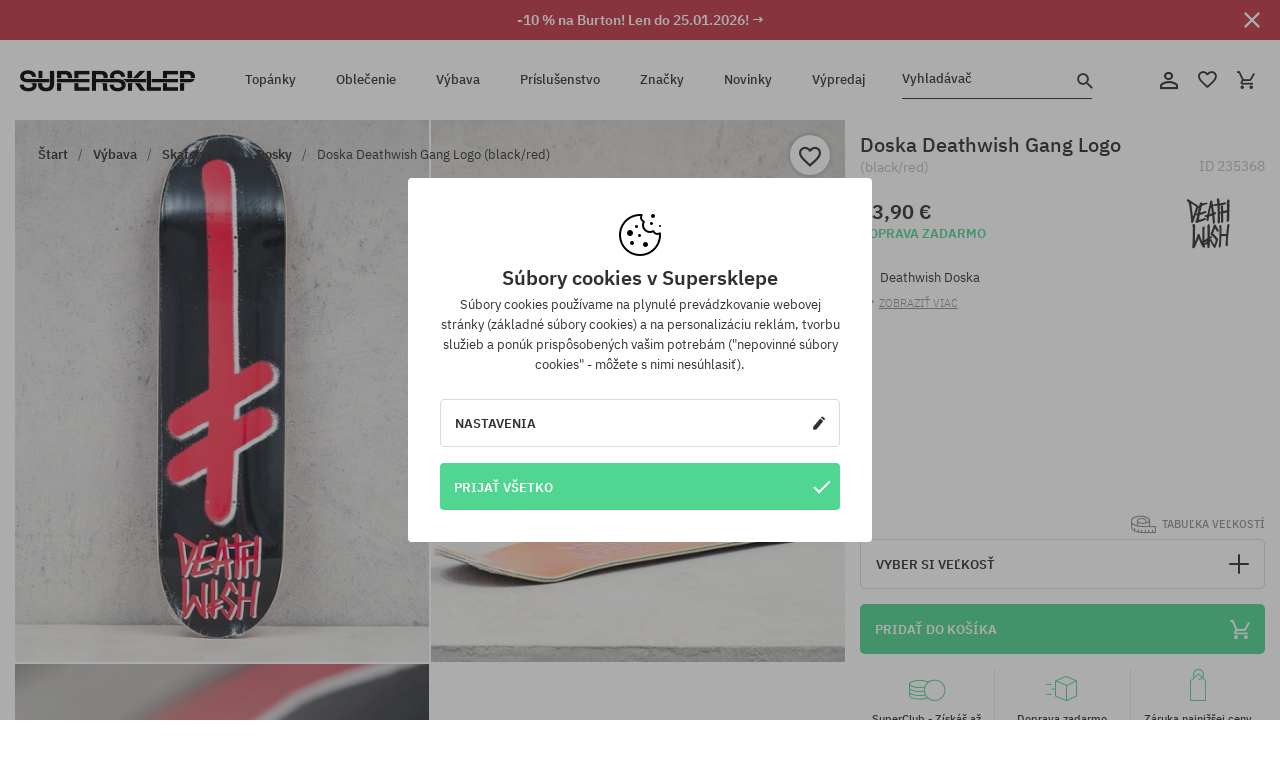

--- FILE ---
content_type: text/html; charset=UTF-8
request_url: https://supersklep.sk/i235368-doska-deathwish-gang-logo-black-red
body_size: 33901
content:
<!doctype html>
<html lang="sk">
<head>
<script type="text/javascript">(()=>{if(!window.__GCAJP__){window.__GCAJP__=!0;let a="X-SHIELD-AID",o="b7aec4895429a7f53a671bf5ee1eaf58";if("fetch"in window){let s=window.fetch.bind(window);window.fetch=function(t,r){try{var e,n,i;return t instanceof Request?c(t.url||"")?(e=h(r&&"headers"in(r||{})?r.headers:t.headers||void 0,a,o),n=new Request(t,{...r,headers:e}),s(n)):s(t,r):c(String(t))?((i={...r||{}}).headers=h(i.headers,a,o),s(t,i)):s(t,r)}catch(e){try{return s(t,r)}catch(e){return Promise.reject(e)}}}}if("undefined"!=typeof XMLHttpRequest){var t=XMLHttpRequest.prototype;let s=t.open,e=t.send;t.open=function(e,t,r,n,i){try{this.__sameOrigin=c(t)}catch(e){this.__sameOrigin=!1}return s.apply(this,arguments)},t.send=function(){try{this.__sameOrigin&&"function"==typeof this.setRequestHeader&&this.setRequestHeader(a,o)}catch(e){}return e.apply(this,arguments)}}function c(e){try{return new URL(e,location.href).origin===location.origin}catch(e){return!1}}function h(t,r,n){try{if(t instanceof Headers){let e=new Headers(t);return e.set(r,n),e}var e,i;if(Array.isArray(t))return 0<=(i=(e=t.slice()).findIndex(([e])=>String(e).toLowerCase()===r.toLowerCase()))?e[i]=[r,n]:e.push([r,n]),e;if(t&&"object"==typeof t)return{...t,[r]:n}}catch(e){}let s=new Headers;try{s.set(r,n)}catch(e){}return s}}})();</script>
    <title>Doska Deathwish Gang Logo (black/red)</title>
    <meta charset="UTF-8">
    <meta name="description" content="Topánky, tričká, šiltovky, mikiny, nohavice a doplnky z kategórií: hip-hop, skateboard, snowboard. Len renomovaní výrobcovia: Vans, Etnies, New Era, Converse, Supra, Nike, DC, Koka, Burton.">
    <meta name="viewport" content="width=device-width, initial-scale=1">   
    <meta http-equiv="X-UA-Compatible" content="IE=edge">
    <link rel="apple-touch-icon" sizes="180x180" href="/xapple-touch-icon.png,qv=rgvDWcAy21.pagespeed.ic.SkMEKyzJh8.webp">
    <link rel="icon" type="image/png" sizes="32x32" href="/xfavicon-32x32.png,qv=rgvDWcAy21.pagespeed.ic.0JZblQFu2M.webp">
    <link rel="icon" type="image/png" sizes="16x16" href="/xfavicon-16x16.png,qv=rgvDWcAy21.pagespeed.ic.4cJGhflSAA.webp">
    <link rel="manifest" href="/site.webmanifest?v=rgvDWcAy21">
    <link rel="mask-icon" href="/safari-pinned-tab.svg?v=rgvDWcAy21" color="#50d691">
    <link rel="shortcut icon" href="/favicon.ico?v=rgvDWcAy21">
    <link rel="preconnect" href="https://static.supersklep.sk">
    <link rel="preconnect" href="https://bloomreach.supersklep.pl">
    <link rel="preconnect" href="https://widgets.trustedshops.com">
    <link rel="preconnect" href="https://script.hotjar.com">
    <link rel="preconnect" href="https://static.hotjar.com">
    <link rel="preconnect" href="https://connect.facebook.net">
    <link rel="preconnect" href="https://www.google.com">
    <link rel="preconnect" href="https://googleads.g.doubleclick.net">
    <link rel="preload" as="style" href="//static.supersklep.sk/theme/s-19/font/ibm-plex-sans/stylesheet.min.css?v=1.60">
    
    <meta name="msapplication-TileColor" content="#50d691">
    <meta name="theme-color" content="#50d691">
        <link href="//static.supersklep.sk/theme/s-19/font/ibm-plex-sans/stylesheet.min.css?v=1.60" rel="stylesheet" type="text/css">
    <link href="//static.supersklep.sk/theme/s-19/css/style-v1.87.min.css" rel="stylesheet" type="text/css">
    <link href="//static.supersklep.sk/theme/s-19/css/consents.min.css?v=1.1" rel="stylesheet" type="text/css">
    <link href="//static.supersklep.sk/theme/s-19/css/swiper-bundle.min.css" rel="stylesheet" type="text/css">
    <link href="//static.supersklep.sk/theme/s-19/css/product.css?v=1.85" rel="stylesheet" type="text/css">
    <link href="//static.supersklep.sk/theme/s-19/css/product-desktop.min.css?v=1.86" media="only screen and (min-width: 1200px)" rel="stylesheet" type="text/css">
    <link href="//static.supersklep.sk/theme/s-19/css/product-mobile.min.css?v=1.90" media="only screen and (max-width: 1199px)" rel="stylesheet" type="text/css">
    <link href="//static.supersklep.sk/theme/s-19/css/notification-box.min.css?v=0.92" rel="stylesheet" type="text/css">
    <style type="text/css">.npp-mask.active .hot-story{display:none!important}</style>
    
	<link rel="alternate" hreflang="pl" href="https://supersklep.pl/i235368-deck-deathwish-gang-logo-black-red">
	<link rel="alternate" hreflang="cs" href="https://supersklep.cz/i235368-deska-deathwish-gang-logo-black-red">
	<link rel="alternate" hreflang="sk" href="https://supersklep.sk/i235368-doska-deathwish-gang-logo-black-red">
	<link rel="alternate" hreflang="en" href="https://super-shop.com/i235368-deathwish-deck-gang-logo-black-red">
	<link rel="alternate" hreflang="de" href="https://super-shop.com/de/i235368-deathwish-deck-gang-logo-black-red">
	<link rel="alternate" hreflang="en-gb" href="https://super-shop.com/uk/i235368-deathwish-deck-gang-logo-black-red">
	<link rel="alternate" hreflang="ro" href="https://supersklep.ro/i235368-plac-deathwish-gang-logo-black-red">
	<link rel="alternate" hreflang="hu" href="https://supersklep.hu/i235368-deszka-deathwish-gang-logo-black-red">
	<link rel="alternate" hreflang="bg" href="https://supersklep.bg/i235368-dska-deathwish-gang-logo-black-red">
	<link rel="alternate" hreflang="uk" href="https://super-shop.ua/i235368-deka-deathwish-gang-logo-black-red">
	<link rel="alternate" hreflang="de-at" href="https://super-shop.com/at/i235368-deathwish-deck-gang-logo-black-red">
<link rel="canonical" href="https://supersklep.sk/i235368-doska-deathwish-gang-logo-black-red">
<meta property="og:url" content="https://supersklep.sk/i235368-doska-deathwish-gang-logo-black-red">
<meta property="og:image" content="https://static.supersklep.sk/846402-doska-deathwish-gang-logo-black-red.jpg?t=fb">
<meta property="og:title" content="Doska Deathwish Gang Logo (black/red)">
<meta property="og:site_name" content="aSkateboardový a snowboardový obchod so sneakers a streetwear oblečením | SUPERSKLEPSUPERSKLEP sneak | street | skate | snow">
<meta property="og:description" content="">
<meta property="og:type" content="article">    <script>if(!('clsPath'in window))window.clsPath='/';</script>
    <script>if(!('clsv'in window))window.clsv='1.127';</script>
    <script>if(!('clsvv'in window))window.clsvv='70';</script>
    <script>if(!('clsPrivacy'in window))window.clsPrivacy={'url':'https://supersklep.sk/webpage/privacy','urlModal':'https://supersklep.sk/webpage/privacy/modal'};</script>
</head>
<body class="no-touch npp" lang="sk" data-title-alt="Vráťte sa k nám :) | SUPERSKLEP" data-currency="EUR">
        <div style='display:none' id='sbbhscc'></div>
          <script type="text/javascript">
            var sbbvscc='';
            var sbbgscc='';
            function genPid() {return String.fromCharCode(77)+String.fromCharCode(101) ; };
          </script>
        <div id='sbbfrcc' style='position: absolute; top: -10px; left: 30px; font-size:1px'></div>
  <script type="text/javascript">function sbbgc(check_name){var start=document.cookie.indexOf(check_name+"=");var oVal='';var len=start+check_name.length+1;if((!start)&&(document.cookie.substring(0, check_name.length)!=check_name)){oVal='';}else if(start==-1){oVal='';}else{var end=document.cookie.indexOf(';', len);if(end==-1)end=document.cookie.length;var oVal=document.cookie.substring(len, end);};return oVal;}function addmg(inm, ext){var primgobj=document.createElement('IMG');primgobj.src=window.location.protocol+"//"+window.location.hostname+(window.location.port && window.location.port !=80 ? ':'+window.location.port : '')+"/sbbi/?sbbpg="+inm+(ext ? "&"+ext : "");var sbbDiv=document.getElementById('sbbfrcc');sbbDiv.appendChild(primgobj);};function addprid(prid){var oldVal=sbbgc("PRLST");if((oldVal.indexOf(prid)==-1)&&(oldVal.split('/').length < 5)){if(oldVal !=''){oldVal+='/';}document.cookie='PRLST='+oldVal+escape(prid)+';path=/; SameSite=Lax;';}}var sbbeccf=function(){this.sp3="jass";this.sf1=function(vd){return sf2(vd)+32;};var sf2=function(avd){return avd * 12;};this.sf4=function(yavd){return yavd+2;};var strrp=function(str, key, value){if(str.indexOf('&'+key+'=')> -1 || str.indexOf(key+'=')==0){var idx=str.indexOf('&'+key+'=');if(idx==-1)idx=str.indexOf(key+'=');var end=str.indexOf('&', idx+1);var newstr;if(end !=-1)newstr=str.substr(0, idx)+str.substr(end+(idx ? 0 : 1))+'&'+key+'='+value;else newstr=str.substr(0, idx)+'&'+key+'='+value;return newstr;}else return str+'&'+key+'='+value;};var strgt=function(name, text){if(typeof text !='string')return "";var nameEQ=name+"=";var ca=text.split(/[;&]/);for(var i=0;i < ca.length;i++){var c=ca[i];while(c.charAt(0)==' ')c=c.substring(1, c.length);if(c.indexOf(nameEQ)==0)return c.substring(nameEQ.length, c.length);}return "";};this.sfecgs={sbbgh: function(){var domain=document.location.host;if(domain.indexOf('www.')==0)domain=domain.replace('www.', '');return domain;}, f: function(name, value){var fv="";if(window.globalStorage){var host=this.sbbgh();try{if(typeof(value)!="undefined")globalStorage[host][name]=value;else{fv=globalStorage[host][name];if(typeof(fv.toString)!="undefined")fv=fv.toString();}}catch(e){}}return fv;}, name: "sbbrf"};this.sfecls={f: function(name, value){var fv="";try{if(window.localStorage){if(typeof(value)!="undefined")localStorage.setItem(name, value);else{fv=localStorage.getItem(name);if(typeof(fv.toString)!="undefined")fv=fv.toString();}}}catch(e){}return fv;}, name: "sbbrf"};this.sbbcv=function(invl){try{var invalArr=invl.split("-");if(invalArr.length > 1){if(invalArr[0]=="A" || invalArr[0]=="D"){invl=invalArr[1];}else invl="";}if(invl==null || typeof(invl)=="undefined" || invl=="falseImgUT" || invl=="undefined" || invl=="null" || invl !=encodeURI(invl))invl="";if(typeof(invl).toLowerCase()=="string")if(invl.length > 20)if(invl.substr(0, 2)!="h4")invl="";}catch(ex){invl="";}return invl;};this.sbbsv=function(fv){for(var elm in this){if(this[elm].name=="sbbrf"){this[elm].f("altutgv2", fv);}}document.cookie="UTGv2="+fv+';expires=Fri, 24-Jul-26 12:07:38 GMT;path=/; SameSite=Lax;';};this.sbbgv=function(){var valArr=Array();var currVal="";for(var elm in this){if(this[elm].name=="sbbrf"){currVal=this[elm].f("altutgv2");currVal=this.sbbcv(currVal);if(currVal !="")valArr[currVal]=(typeof(valArr[currVal])!="undefined" ? valArr[currVal]+1 : 1);}}var lb=0;var fv="";for(var val in valArr){if(valArr[val] > lb){fv=val;lb=valArr[val]}}if(fv=="")fv=sbbgc("UTGv2");fv=this.sbbcv(fv);if(fv !="")this.sbbsv(fv);else this.sbbsv("D-h414e53fe7ddab2b30413b11ca7898bcca38");return fv;};};function m2vr(m1, m2){var i=0;var rc="";var est="ghijklmnopqrstuvwyz";var rnum;var rpl;var charm1=m1.charAt(i);var charm2=m2.charAt(i);while(charm1 !="" || charm2 !=""){rnum=Math.floor(Math.random()* est.length);rpl=est.substring(rnum, rnum+1);rc+=(charm1=="" ? rpl : charm1)+(charm2=="" ? rpl : charm2);i++;charm1=m1.charAt(i);charm2=m2.charAt(i);}return rc;}function sbbls(prid){try{var eut=sbbgc("UTGv2");window.sbbeccfi=new sbbeccf();window.sbbgs=sbbeccfi.sbbgv();if(eut !=sbbgs && sbbgs !="" && typeof(sbbfcr)=="undefined"){addmg('utMedia', "vii="+m2vr("01bb020bd2fff93a57b0e33383c7f689", sbbgs));}var sbbiframeObj=document.createElement('IFRAME');var dfx=new Date();sbbiframeObj.id='SBBCrossIframe';sbbiframeObj.title='SBBCrossIframe';sbbiframeObj.tabindex='-1';sbbiframeObj.lang='en';sbbiframeObj.style.visibility='hidden';sbbiframeObj.setAttribute('aria-hidden', 'true');sbbiframeObj.style.border='0px';if(document.all){sbbiframeObj.style.position='absolute';sbbiframeObj.style.top='-1px';sbbiframeObj.style.height='1px';sbbiframeObj.style.width='28px';}else{sbbiframeObj.style.height='1px';sbbiframeObj.style.width='0px';}sbbiframeObj.scrolling="NO";sbbiframeObj.src=window.location.protocol+"//"+window.location.hostname+(window.location.port && window.location.port !=80 ? ':'+window.location.port : '')+'/sbbi/?sbbpg=sbbShell&gprid='+prid + '&sbbgs='+sbbgs+'&ddl='+(Math.round(dfx.getTime()/1000)-1769342858)+'';var sbbDiv=document.getElementById('sbbfrcc');sbbDiv.appendChild(sbbiframeObj);}catch(ex){;}}try{var y=unescape(sbbvscc.replace(/^<\!\-\-\s*|\s*\-\->$/g, ''));document.getElementById('sbbhscc').innerHTML=y;var x=unescape(sbbgscc.replace(/^<\!\-\-\s*|\s*\-\->$/g, ''));}catch(e){x='function genPid(){return "jser";}';}try{if(window.gprid==undefined)document.write('<'+'script type="text/javascri'+'pt">'+x+"var gprid=genPid();addprid(gprid);sbbls(gprid);<"+"/script>");}catch(e){addprid("dwer");}</script>
<script data-pagespeed-no-defer>window.dataLayer=window.dataLayer||[];function gtag(){dataLayer.push(arguments)};gtag('consent','default',{'ad_storage':'denied','ad_user_data':'denied','ad_personalization':'denied','analytics_storage':'denied','functionality_storage':'granted','personalization_storage':'denied','security_storage':'granted'});dataLayer.push({'isLoggedIn':'no','userID':'na','userBID':'na','userFrom':'na','userStatus':'na','userRFM':'na','userCountry':'na','ecommerce':{'currencyCode':'EUR','detail':{'products':[{"id":"235368","name":"Deck Deathwish Gang Logo (black\/red)","price":93.9,"brand":"Deathwish","category":"Sprz\u0119t sportowy \/ Skateboard \/ Decki","bi_category_1":"Skateboard","bi_category_2":"Decki","dimension6":"SKATEBOARD","dimension7":"M","dimension8":"black\/red","dimension9":"2024-06-20","dimension10":"FA24","rating":"386","sizes":["8.5"],"in_stock":true}]}},'pageType':'product','pageLanguage':'sk'});dataLayer.push({"monster_type":"product"});dataLayer.push({"monster_id":"235368"});dataLayer.push({"monster_group_id":"63cd4068964a3a898a7ac7a5c0fa539a"});dataLayer.push({"monster_name":"Doska Deathwish Gang Logo (black/red)"});dataLayer.push({"monster_product_category":"Dosky"});dataLayer.push({"monster_product_subject":"SKATEBOARD"});dataLayer.push({"monster_product_brand":"Deathwish"});dataLayer.push({"monster_product_price":"93.90"});dataLayer.push({"monster_product_currency":"EUR"});dataLayer.push({"e__view_item":{"product_id":"235368","product_group_id":"63cd4068964a3a898a7ac7a5c0fa539a","price":"93.90","sale_price":"0.00","total_price":"93.90","total_price_pln":"400.94","brand":"Deathwish","subject":["SKATEBOARD"],"title":"Doska Deathwish Gang Logo (black\/red)","currency":"EUR","gender":"male","age_group":"adult","category_0":"V\u00fdbava","category_1":"Skateboard","category_2":"Dosky"}});</script>

<!-- Google Tag Manager -->
<noscript data-pagespeed-no-defer><iframe src="//www.googletagmanager.com/ns.html?id=GTM-KZTNB39" height="0" width="0" style="display:none;visibility:hidden"></iframe></noscript>
<script data-pagespeed-no-defer>(function(w,d,s,l,i){w[l]=w[l]||[];w[l].push({'gtm.start':new Date().getTime(),event:'gtm.js'});var f=d.getElementsByTagName(s)[0],j=d.createElement(s),dl=l!='dataLayer'?'&l='+l:'';j.async=true;j.src='//www.googletagmanager.com/gtm.js?id='+i+dl;f.parentNode.insertBefore(j,f);})(window,document,'script','dataLayer','GTM-KZTNB39');</script>
<!-- End Google Tag Manager -->

<div class="loader-wrapper" id="pageLoader">
    <div class="preloader-logo-wrapper">
        <img class="preloader-logo" src="//static.supersklep.sk/theme/s-19/img/svg/logo.svg" alt="Doska Deathwish Gang Logo (black/red)">
        <img src="//static.supersklep.sk/theme/s-19/img/loader.gif" alt="loading ..">
    </div>
</div>

<div class="container">
    <div class="overlay"></div>
    <div class="modal-overlay"></div>
    <header class="header subpage">
<div class="hot-story alert" data-id="viewBar52"><div class="hot-story-wrapper" style="background-color:#c33845"><a href="/burton-tyzde" class="content" style="color:#ffffff"><span class="mobile-show"><strong>-10 % na Burton! Len do 25.01.2026! →</strong></span>
<span class="mobile-hide"><strong>-10 % na Burton! Len do 25.01.2026! →</strong></span>
</a><button type="button" title="Zatvoriť" class="btn btn-close alert-close" style="color:#ffffff"><i class="icon-close"></i></button><div class="hot-story-mask"></div></div></div>        <div class="header-wrapper">
            <div class="header-logo">
                <a class="icon-logo" href="https://supersklep.sk/" title="Doska Deathwish Gang Logo (black/red)"></a>
            </div>
            <div class="header-menu">
            
<nav class="header-nav">
    <button type="button" title="Menu" class="btn btn-hamburger js--openAsideMenu"><span class="icon-mobile"></span></button>
    <button type="button" title="Vyhladávač" class="btn btn-loop js--searchProducts"><span class="icon-loop"></span></button>

    <div class="main-menu">
        <ul class="header-ul">
			<li class="li-level1"><a data-num="1" class="menu-link" data-target-id="7451" data-target="#header-panel-category-7451" href="https://supersklep.sk/mestske-a-snowboardove-topanky" title="Topánky">Topánky</a></li>
			<li class="li-level1"><a data-num="2" class="menu-link" data-target-id="7452" data-target="#header-panel-category-7452" href="https://supersklep.sk/mestske-a-snowboardove-oblecenie" title="Oblečenie">Oblečenie</a></li>
			<li class="li-level1"><a data-num="3" class="menu-link" data-target-id="7453" data-target="#header-panel-category-7453" href="https://supersklep.sk/snowboardova-a-skateboardova-vybava" title="Výbava">Výbava</a></li>
			<li class="li-level1"><a data-num="4" class="menu-link" data-target-id="7454" data-target="#header-panel-category-7454" href="https://supersklep.sk/prislusenstvo" title="Príslušenstvo">Príslušenstvo</a></li>
          <li class="li-level1"><a class="menu-link" data-target="#header-panel-brand" href="https://supersklep.sk/catalog/page/brand" title="Značky">Značky</a></li>
			<li class="li-level1"><a class="menu-link" data-target="#header-panel-newests" href="https://supersklep.sk/novinky" title="Novinky">Novinky</a></li>
			<li class="li-level1"><a class="menu-link" data-target="#header-panel-sales" href="https://supersklep.sk/vypredaj" title="Výpredaj">Výpredaj</a></li>
        
        </ul>
    </div>
</nav>

            </div>
            <div class="header-customer-panel">
                <button type="button" class="header-search js--searchProducts">
                    <span class="search-form">Vyhladávač</span>
                    <span class="search-icon"><i class="icon-loop"></i></span>
                </button>
                <div class="customer-panel">
                                            <a href="https://supersklep.sk/account/account" title="Tvoj účet" class="customer-panel-item btn btn-link customer-acc js--loginModal exponea--doObserve"><i class="icon-customer-acc-1"></i></a> 
                                        <a href="https://supersklep.sk/account/wishlist" title="Sledované" class="customer-panel-item btn btn-link customer-fav js--wishlistCount"><i class="icon-heart-1"></i><i class="circle">0</i></a> 
                    <a href="https://supersklep.sk/sale/checkout/basket" title="Tvoj košík" class="customer-panel-item btn btn-link customer-shopping js--openBasket "><i class="icon-basket-1"></i><span class="circle js--basketQuantityTotal">0</span></a>
                </div>          
            </div>
        </div>
        <div class="menu-desktop js--menuPanel" id="menu-desktop"><div class="menu-panel" data-src="7451" id="header-panel-category-7451"></div><div class="menu-panel" data-src="7452" id="header-panel-category-7452"></div><div class="menu-panel" data-src="7453" id="header-panel-category-7453"></div><div class="menu-panel" data-src="7454" id="header-panel-category-7454"></div><div class="menu-panel" id="header-panel-brand" data-src="brand"></div><div class="menu-panel" id="header-panel-newests" data-src="newests"></div><div class="menu-panel" id="header-panel-sales" data-src="sales"></div></div>
        <div class="panel-search-wrapper" id="searchPanel" data-txt-not-found="Neboli nájdené žiadne produkty">
            <div class="panel-search-container">
                <div class="panel-search-header">
                    <div class="search-field">
                        <input name="keywords" class="search-input" value="" autocomplete="off" placeholder="Vyhladávač">
                        <button class="btn btn-reset js--resetForm">vyčistite</button>
                        <span class="btn btn-search"><i class="icon-loop"></i></span>
                    </div>
                    <button title="Zatvoriť" class="btn btn-close js--close"><i class="icon-close"></i></button>
                </div>
                <div class="panel-search-main"></div>
            </div>
        </div>
    </header>

<div class="npp-main" itemtype="http://schema.org/Product" itemscope><div class="npp-mask"><div class="npp-nav"><div style="position: fixed; top: 0; left: 0; width: 100%; overflow: hidden; display: flex; flex-wrap: wrap; justify-content: space-between; align-content: center;"><div class="hot-story alert" data-id="viewBar52"><div class="hot-story-wrapper" style="background-color:#c33845"><a href="/burton-tyzde" class="content" style="color:#ffffff"><span class="mobile-show"><strong>-10 % na Burton! Len do 25.01.2026! →</strong></span>
<span class="mobile-hide"><strong>-10 % na Burton! Len do 25.01.2026! →</strong></span>
</a><button type="button" title="Zatvoriť" class="btn btn-close alert-close" style="color:#ffffff"><i class="icon-close"></i></button><div class="hot-story-mask"></div></div></div><a href="https://supersklep.sk/dosky" class="npp-nav-back moveBack" style="position: static; top: auto; left: auto; right: auto; margin: 10px;"><svg xmlns="http://www.w3.org/2000/svg" width="16" height="16" viewBox="0 0 16 16"><path id="ic_arrow_forward_24px" d="M12,4,10.59,5.41,16.17,11H4v2H16.17l-5.58,5.59L12,20l8-8Z" transform="translate(20 20) rotate(180)" fill="#313131"/></svg></a><a href="https://supersklep.sk/sale/checkout/basket" class="npp-nav-cart js--openBasket" style="position: static; top: auto; left: auto; right: auto; margin: 10px;"><svg xmlns="http://www.w3.org/2000/svg" width="20.16" height="20" viewBox="0 0 20.16 20"><path id="ic_add_shopping_cart_24px" d="M7,18a2,2,0,1,0,2,2A2,2,0,0,0,7,18Zm10,0a2,2,0,1,0,2,2A2,2,0,0,0,17,18ZM7.17,14.75l.03-.12L8.1,13h7.45a1.991,1.991,0,0,0,1.75-1.03l3.86-7.01L19.42,4h-.01l-1.1,2-2.76,5H8.53l-.13-.27L6.16,6,5.21,4,4.27,2H1V4H3l3.6,7.59L5.25,14.04A1.933,1.933,0,0,0,5,15a2.006,2.006,0,0,0,2,2H19V15H7.42A.254.254,0,0,1,7.17,14.75Z" transform="translate(-1 -2)" fill="#313131"/></svg></a></div><a rel="nofollow" href="https://supersklep.sk/account/wishlist/toggle/id-235368" title=" Pridať do zoznamu sledovaného tovaru" class="btn btn-wishlist npp-nav-wishlist gtm--btn-wishlist"><i class="icon-heart-1"></i></a><span class="npp-nav-colors js--show-colors"><svg xmlns="http://www.w3.org/2000/svg" width="15" height="15" viewBox="0 0 15 15"><g id="Group_1049" data-name="Group 1049" transform="translate(-180.088 -443.747)">
			  <path id="Path_288" data-name="Path 288" d="M266.152,449.683l2.32-.754a7.5,7.5,0,0,0-7.133-5.182v2.439A5.062,5.062,0,0,1,266.152,449.683Z" transform="translate(-73.75 0)" fill="#e8d925"/>
			  <path id="Path_289" data-name="Path 289" d="M182.527,502.207a5.056,5.056,0,0,1,.247-1.564l-2.32-.754a7.5,7.5,0,0,0,2.726,8.384l1.433-1.973A5.053,5.053,0,0,1,182.527,502.207Z" transform="translate(0 -50.96)" fill="#643082"/>
			  <path id="Path_290" data-name="Path 290" d="M191.194,446.186v-2.439a7.5,7.5,0,0,0-7.133,5.182l2.32.754A5.062,5.062,0,0,1,191.194,446.186Z" transform="translate(-3.606 0)" fill="#e23737"/>
			  <path id="Path_291" data-name="Path 291" d="M218,570.315a5.037,5.037,0,0,1-2.974-.967l-1.433,1.973a7.494,7.494,0,0,0,8.815,0l-1.433-1.973A5.037,5.037,0,0,1,218,570.315Z" transform="translate(-30.408 -114.007)" fill="#535aea"/>
			  <path id="Path_292" data-name="Path 292" d="M297.72,499.889l-2.32.754a5.061,5.061,0,0,1-1.839,5.658l1.433,1.973a7.5,7.5,0,0,0,2.726-8.384Z" transform="translate(-102.999 -50.96)" fill="#5fa035"/>
			</g></svg> Farby (<span class="count"></span>)</span></div><div class="npp-media">    <div class="breadcrumbs js--fixPositionToHeader">
    <div class="breadcrumbs-wrapper">
        <ul class="breadcrumbs-ul" itemscope itemtype="http://schema.org/BreadcrumbList">
            <li class="breadcrumbs-link" itemprop="itemListElement" itemscope itemtype="http://schema.org/ListItem"><a href="https://supersklep.sk/" title="aSkateboardový a snowboardový obchod so sneakers a streetwear oblečením | SUPERSKLEPSUPERSKLEP sneak | street | skate | snow" itemprop="item"><span itemprop="name">Štart</span></a><meta itemprop="position" content="1"/></li>
            <li class="breadcrumbs-link" itemprop="itemListElement" itemscope itemtype="http://schema.org/ListItem">
	<a itemprop="item" href="https://supersklep.sk/snowboardova-a-skateboardova-vybava" title="Výbava"><span itemprop="name">Výbava</span></a><meta itemprop="position" content="2"/>
	<div class="breadcrumbs-submenu"><ul class="submenu">
		<li class="submenu-link"><a href="https://supersklep.sk/skateboardova-vybava" title="Skateboard">Skateboard</a></li>
		<li class="submenu-link"><a href="https://supersklep.sk/snowboardova-vybava" title="Snowboard">Snowboard</a></li>
	</ul></div>
</li>
<li class="breadcrumbs-link" itemprop="itemListElement" itemscope itemtype="http://schema.org/ListItem">
	<a itemprop="item" href="https://supersklep.sk/skateboardova-vybava" title="Skateboard"><span itemprop="name">Skateboard</span></a><meta itemprop="position" content="3"/>
	<div class="breadcrumbs-submenu"><ul class="submenu">
		<li class="submenu-link"><a href="https://supersklep.sk/skateboardy" title="Skateboardy">Skateboardy</a></li>
		<li class="submenu-link"><a href="https://supersklep.sk/dosky" title="Dosky">Dosky</a></li>
		<li class="submenu-link"><a href="https://supersklep.sk/skateboardove-kolieska" title="Kolieska">Kolieska</a></li>
		<li class="submenu-link"><a href="https://supersklep.sk/skateboardove-trucky" title="Trucky">Trucky</a></li>
		<li class="submenu-link"><a href="https://supersklep.sk/skateboardove-loziska" title="Ložiska">Ložiska</a></li>
		<li class="submenu-link"><a href="https://supersklep.sk/gripy" title="Grip">Grip</a></li>
		<li class="submenu-link"><a href="https://supersklep.sk/skateboardove-skrutky" title="Skrutky">Skrutky</a></li>
		<li class="submenu-link"><a href="https://supersklep.sk/podlozky-pod-trucky" title="Podložky">Podložky</a></li>
		<li class="submenu-link"><a href="https://supersklep.sk/skateboardove-gumicky" title="Gumičky">Gumičky</a></li>
		<li class="submenu-link"><a href="https://supersklep.sk/skateboardove-naradie" title="Náradie">Náradie</a></li>
		<li class="submenu-link"><a href="https://supersklep.sk/vosky" title="Vosky">Vosky</a></li>
		<li class="submenu-link"><a href="https://supersklep.sk/longboardy" title="Longboard">Longboard</a></li>
		<li class="submenu-link"><a href="https://supersklep.sk/cruisery" title="Cruiser">Cruiser</a></li>
		<li class="submenu-link"><a href="https://supersklep.sk/skateboardove-prislusenstvo" title="Príslušenstvo">Príslušenstvo</a></li>
		<li class="submenu-link"><a href="https://supersklep.sk/prilby-na-skateboard" title="Prilby">Prilby</a></li>
		<li class="submenu-link"><a href="https://supersklep.sk/skateboardove-chranice" title="Chrániče">Chrániče</a></li>
		<li class="submenu-link"><a href="https://supersklep.sk/vybava-skateboard-fingerboard" title="Fingerboard">Fingerboard</a></li>
		<li class="submenu-link"><a href="https://supersklep.sk/vybava-skateboard-kolieskove-korcule" title="Kolieskové korčule">Kolieskové korčule</a></li>
	</ul></div>
</li>
<li class="breadcrumbs-link" itemprop="itemListElement" itemscope itemtype="http://schema.org/ListItem">
	<a itemprop="item" href="https://supersklep.sk/dosky" title="Dosky"><span itemprop="name">Dosky</span></a><meta itemprop="position" content="4"/>
</li>
<li class="breadcrumbs-link" itemprop="itemListElement" itemscope itemtype="http://schema.org/ListItem">
	<a itemprop="item" href="https://supersklep.sk/i235368-doska-deathwish-gang-logo-black-red" title="Doska Deathwish Gang Logo (black/red)"><span itemprop="name">Doska Deathwish Gang Logo (black/red)</span></a><meta itemprop="position" content="5"/>
</li>
        </ul>
<div><a rel="nofollow" href="/account/wishlist/toggle?id=235368" title=" Pridať do zoznamu sledovaného tovaru" class="btn btn-wishlist gtm--btn-wishlist"><i class="icon-heart-1"></i></a><a href="" title="Doska Deathwish Gang Logo (black/red)" class="btn btn-share js--share"><i class="icon-share"></i></a></div>
    </div>
    </div>
    <div class="npp-media-images" id="product-gallery"><div class="swiper-container"><div class="swiper-wrapper"><div class="swiper-slide"><a class="gtm--product-image-zoom image first" href="https://static.supersklep.sk/846402-doska-deathwish-gang-logo-black-red.jpg?width=1920"><img src="https://static.supersklep.sk/846402-doska-deathwish-gang-logo-black-red.jpg?width=960" width="100%" height="100%" alt="Doska Deathwish Gang Logo (black/red)" fetchPriority="high" srcset="https://static.supersklep.sk/846402-doska-deathwish-gang-logo-black-red.jpg?width=960 960w, 
    https://static.supersklep.sk/846402-doska-deathwish-gang-logo-black-red.jpg?width=800 800w, 
    https://static.supersklep.sk/846402-doska-deathwish-gang-logo-black-red.jpg?width=480 480w,
    https://static.supersklep.sk/846402-doska-deathwish-gang-logo-black-red.jpg?width=320 320w" sizes="(max-width: 1199px) 150vw, (min-width: 1200px) 33vw, 100vw"></a></div><div class="swiper-slide"><a class="gtm--product-image-zoom image" href="https://static.supersklep.sk/846403-doska-deathwish-gang-logo-black-red.jpg?width=1920"><img src="[data-uri]" alt="Doska Deathwish Gang Logo (black/red)" class="owl-lazy lazy" width="100%" height="100%" data-src="https://static.supersklep.sk/846403-doska-deathwish-gang-logo-black-red.jpg?width=960" data-srcset="https://static.supersklep.sk/846403-doska-deathwish-gang-logo-black-red.jpg?width=960 960w, 
    https://static.supersklep.sk/846403-doska-deathwish-gang-logo-black-red.jpg?width=800 800w, 
    https://static.supersklep.sk/846403-doska-deathwish-gang-logo-black-red.jpg?width=480 480w,
    https://static.supersklep.sk/846403-doska-deathwish-gang-logo-black-red.jpg?width=320 320w" data-sizes="(max-width: 1199px) 150vw, (min-width: 1200px) 33vw, 100vw"></a></div><div class="swiper-slide"><a class="gtm--product-image-zoom image" href="https://static.supersklep.sk/846404-doska-deathwish-gang-logo-black-red.jpg?width=1920"><img src="[data-uri]" alt="Doska Deathwish Gang Logo (black/red)" class="owl-lazy lazy" width="100%" height="100%" data-src="https://static.supersklep.sk/846404-doska-deathwish-gang-logo-black-red.jpg?width=960" data-srcset="https://static.supersklep.sk/846404-doska-deathwish-gang-logo-black-red.jpg?width=960 960w, 
    https://static.supersklep.sk/846404-doska-deathwish-gang-logo-black-red.jpg?width=800 800w, 
    https://static.supersklep.sk/846404-doska-deathwish-gang-logo-black-red.jpg?width=480 480w,
    https://static.supersklep.sk/846404-doska-deathwish-gang-logo-black-red.jpg?width=320 320w" data-sizes="(max-width: 1199px) 150vw, (min-width: 1200px) 33vw, 100vw"></a></div></div><div class="swiper-pagination"></div></div><div id="preview-image"></div></div></div><div class="npp-sidebar"><div class="npp-sidebar-content js--fixPositionToHeader"><div class="npp-overlay-inside"></div><div class="npp-sidebar-content-top"><span id="dragMeUp"></span><span id="dragMeDown"></span><h1 class="product-title force-select">Doska Deathwish Gang Logo <small>(black/red)</small></h1><p class="product-id" data-clipboard-action="copy" data-clipboard-target=".id">ID <span class="id">235368</span></p><div class="npp-flex-line product-price-box"><div><div class="npp-flex-line product-price"><p class="current-price">93,90 €</p></div><div class="shipping-notify"><p class="delivery-price free">DOPRAVA ZADARMO</p></div></div><a href="https://supersklep.sk/deathwish" title="Deathwish" class="npp-brand gtm--pn" data-pn-id="38772" data-pn-name="productpage logo" data-pn-creative="Deathwish" data-pn-position="1"><i class="logo-deathwish"></i></a></div><div class="product-description"><ul class="product-introduction" style="overflow:hidden;"><li>Deathwish Doska</li><li>
Concave: Medium</li></ul><button type="button" class="btn-more-info js--scrollTo js--showTab" data-scroll-to="#productNavigation" data-target="#product-description"><i class="icon-mark-down" style="font-size: 9px; margin-right: 5px;"></i>Zobraziť viac</button></div></div><div class="npp-sidebar-content-bottom"><div class="npp-form"><form id="product-add-to-cart" action="https://supersklep.sk/sale/buy/product" method="post" accept-charset="UTF-8" class="npp-form-container js--addToCartNext" data-error-variant="Vyberte si vhodnú veľkosť a pridajte produkt do košíka" data-error-connection="Je nám to ľúto, produkt sme nemohli pridať do košíka. Skúste to znova o niekoľko minút, ak máte akékoľvek ďalšie otázky, kontaktujte nás." data-btn-add-to-cart="Pridať do košíka" data-btn-checkout="Do pokladne" data-btn-choosen-size="Vybraná veľkosť:">
	<button type="button" class="btn btn-flex btn-choose-size">
		<span class="text notify-default mobile-hide">Vyber si veľkosť</span>
		<span class="text notify-default mobile-show">Veľkosť</span>
		<div class="notify-choosen-size"><span class="text mobile-show">Veľkosť</span><span class="text mobile-hide">Vybraná veľkosť:</span> <span class="var"></span></div>
		<span class="i-plus"></span>
	</button>
<button type="submit" class="btn btn-pick gtm--btn-addToCart" id="addToCartBtn"><div class="notify-default"><span class="mobile-hide text">Pridať do košíka</span><span class="mobile-show text">Pridať</span></div><div class="notify-checkout"><span class="mobile-hide text">Do pokladne</span><span class="mobile-show text">Do pokladne</span></div><i class="icon-basket-1"></i></button><div id="sizesListPanel" class="has-size-chart"><a class="btn-size-chart btn-option-sizes" href="#product-tab-sizechart"><i class="icon-info-model"></i>  Tabuľka veľkostí</a><div class="sizesListPanel-container"><ul><li><label class="btn-default btn-muted gtm--btn-variant exponea--notify-button" data-item-variant-id="867257" data-item-variant-code="2010000343791"><div class="visible"><span class="text">8.0</span><span class="stock-notify"><i class="icon-mail_footer"></i> Informujte o dostupnosti</span></div></label></li><li><label class="btn-default btn-muted gtm--btn-variant exponea--notify-button" data-item-variant-id="825301" data-item-variant-code="2010000433867"><div class="visible"><span class="text">8.25</span><span class="stock-notify"><i class="icon-mail_footer"></i> Informujte o dostupnosti</span></div></label></li><li><label class="btn-default btn-muted gtm--btn-variant exponea--notify-button" data-item-variant-id="867256" data-item-variant-code="2010000343807"><div class="visible"><span class="text">8.47</span><span class="stock-notify"><i class="icon-mail_footer"></i> Informujte o dostupnosti</span></div></label></li><li><label class="btn-default gtm--btn-variant" data-item-variant-id="826394" data-item-variant-code="2010000475263" data-warning=""><input type="radio" id="variant_3" value="826394" name="variant_id" class="input" data-size="8.5"><div class="visible"><span class="text">8.5</span><span class="warning"></span></div></label></li></ul></div></div></form></div>        <div class="profits-mini">
            <ul class="ul-profits">
                <li class="li-profit">
                        <a href="/superclub" title="SuperClub - Získáš až 11.27 bodov" class="gtm--pn" data-pn-id="201" data-pn-name="productpage micro benefits" data-pn-creative="superclub" data-pn-position="1">
                        <i class="icon-superclub"></i>
                        <h4 class="profit-header">SuperClub - Získáš až 11.27 bodov</h4>
                    </a>
                    </li>
                <li class="li-profit">
                    <a href="/doprava-dodavky-dodacia-lehota" title="Doprava zadarmo od 70,30 €" class="gtm--pn" data-pn-id="202" data-pn-name="productpage micro benefits" data-pn-creative="shipping" data-pn-position="2">
                        <i class="icon-purchase"></i>
                        <h4 class="profit-header">Doprava zadarmo</h4>
                    </a>
                </li>
                <li class="li-profit">
                    <a href="/zaruka-najnizsej-ceny" title="Záruka najnižšej ceny" class="gtm--pn" data-pn-id="203" data-pn-name=" productpage micro benefits" data-pn-creative="warranty" data-pn-position="3">
                        <i class="icon-warranty"></i>
                        <h4 class="profit-header">Záruka najnižšej ceny</h4>
                    </a>
                </li>
            </ul>
        </div>
        </div></div></div><div class="npp-overlay"></div><div class="npp-description"><div class="npp-description-content">        <div class="profits-mini">
            <ul class="ul-profits">
                <li class="li-profit">
                        <a href="/superclub" title="SuperClub - Získáš až 11.27 bodov" class="gtm--pn gtm--co" data-pn-id="201" data-pn-name="productpage micro benefits" data-pn-creative="superclub" data-pn-position="1">
                        <i class="icon-superclub"></i>
                        <h4 class="profit-header">SuperClub - Získáš až 11.27 bodov</h4>
                    </a>
                    </li>
                <li class="li-profit">
                    <a href="/doprava-dodavky-dodacia-lehota" title="Doprava zadarmo od 70,30 €" class="gtm--pn gtm--co" data-pn-id="202" data-pn-name="productpage micro benefits" data-pn-creative="shipping" data-pn-position="2">
                        <i class="icon-purchase"></i>
                        <h4 class="profit-header">Doprava zadarmo</h4>
                    </a>
                </li>
                <li class="li-profit">
                    <a href="/zaruka-najnizsej-ceny" title="Záruka najnižšej ceny" class="gtm--pn gtm--co" data-pn-id="203" data-pn-name=" productpage micro benefits" data-pn-creative="warranty" data-pn-position="3">
                        <i class="icon-warranty"></i>
                        <h4 class="profit-header">Záruka najnižšej ceny</h4>
                    </a>
                </li>
            </ul>
        </div>
        <div class="product-information-wrapper" id="productNavigation">
	<nav class="tab-navigation mobile-hide"><ul>
		<li><a class="gtm--product-tab active" href="#product-description" title="Popis">Popis</a></li>		<li><a class="gtm--product-tab" href="#product-delivery" title="Doprava a platba">Doprava a platba</a></li>		<li><a class="gtm--product-tab" href="#product-terms" title="REKLAMÁCIA A VRÁTENIE TOVARU">REKLAMÁCIA A VRÁTENIE TOVARU</a></li>		<li><a class="gtm--product-tab" href="#product-details" title="Údaje o výrobku">Údaje o výrobku</a></li>		<li><a class="gtm--product-tab" href="#product-ask" title="Spýtaj sa na tento výrobok">Spýtaj sa na tento výrobok</a></li>	</ul></nav>
	<div class="product-information">
<div class="tab-wrapper active" id="product-description">
	<button type="button" class="gtm--product-tab tab-mobile-nav mobile-show">Popis<i class="icon-mark"></i></button>
	<div class="tab-content">
		<div class="tab-content-column">
			<h2 class="tab-title"><i class="icon-info-description"></i>Podrobné informácie - Doska Deathwish Gang Logo (black/red)</h2>
			<ul class="list"><li>Deathwish Doska</li><li>
Concave: Medium</li><li>ID <span class="id">235368</span></li></ul>
		</div>
		<div class="tab-content-column">
<div class="product-filter"><h4 class="tab-title">Concave</h4><ul class="product-filter-options"><li><strong class="product-filter-option">Medium</strong><span class="product-filter-image"><img src="/media/catalog/filter/528xNx20-concave-22.png.pagespeed.ic.d68FadLonp.webp" alt="Medium" style="width:528px;"></span></li></ul></div>		</div>
	</div>
</div>
<div class="tab-wrapper" id="product-delivery">
	<button type="button" class="gtm--product-tab tab-mobile-nav mobile-show">Doprava a platba<i class="icon-mark"></i></button>
	<div class="tab-content"><div class="tab-content-column product-delivery">
	<h4 class="tab-title"><i class="icon-info-shipping"></i>Ponúkaný spôsob dopravy</h4>	<ul class="list-clean">
		<li>
			<strong class="t-bold">Kuriérska služba GLS</strong><br><span>Balík bude doručený prostredníctvom kuriérskej spoločnosti GLS.</span><br><span>Náklady na dopravu <b class="shipping-module-32">0</b> €</span> 
		</li>
		<li>
			<strong class="t-bold">Kuriérska služba SPS</strong><br><span>Balík bude doručený prostredníctvom kuriérskej spoločnosti SPS.</span><br><span>Náklady na dopravu <b class="shipping-module-70">0</b> €</span> 
		</li>
		<li>
			<strong class="t-bold">Odberné miesta</strong><br><span>Zásielka bude odoslaná na vami zvolené vyberné miesto.</span><br><span>Náklady na dopravu <b class="shipping-module-9">0</b> €</span> 
		</li>
		<li>
			<strong class="t-bold">Slovenská pošta</strong><br><span>Zásielka vám bude zaslaná Slovenskou poštou</span><br><span>Náklady na dopravu <b class="shipping-module-35">0</b> €</span> 
		</li>
	</ul></div><div class="tab-content-column product-delivery">
	<h4 class="tab-title"><i class="icon-info-payments"></i>Ponúkaný spôsob platby</h4>	<ul class="list-clean">
		<li>
			<strong class="t-bold">GooglePay</strong><br><span>Platnosť GooglePay</span>
		</li>
		<li>
			<strong class="t-bold">Služba PayU ApplePay</strong><br><span>Platba pomocou ApplePay</span>
		</li>
		<li>
			<strong class="t-bold">Kreditná karta</strong><br><span>Bezpečná platba kreditnou kartou prostredníctvom služby PayU</span>
		</li>
		<li>
			<strong class="t-bold">PayU</strong><br><span>Platba prevodom</span>
		</li>
		<li>
			<strong class="t-bold">Na dobierku</strong><br><span>Za zásielku zaplatíš doručovateľovi.</span>
		</li>
		<li>
			<strong class="t-bold">Platba na účet</strong><br><span>Platba na účet - zloženka alebo internetový prevod</span>
		</li>
	</ul>
<div class="mt-1 bt pt-1 product-delivery-notice"><span class="t-title">Spôsob dopravy a platby si môžeš zvoliť pri objednávaní produktov</span><p>Keď si zvolíš spôsob platby PayPal alebo platbu na účet, budeš mať 3 dní na uhradenie objednávky. Detaily nájdeš <a href="/obchodne-podmienky#vi"> TU</a>.</p></div></div>	</div>
</div>
<div class="tab-wrapper" id="product-terms">
	<button type="button" class="gtm--product-tab tab-mobile-nav mobile-show">REKLAMÁCIA A VRÁTENIE TOVARU<i class="icon-mark"></i></button>
	<div class="tab-content">
		<div class="tab-content-column product-delivery">
			<h4 class="tab-title"><i class="icon-info-returns"></i>Vrátený tovar</h4>			<div class="list-clean">Každý zákazník má právo na vrátenie zakúpeného tovaru bez udania dôvodu do 30 dní od obdržania zásielky. V prípade vrátenia tovaru, sumu za poštovné hradí zákazník.</div>
		</div>
		<div class="tab-content-column product-delivery">
			<h4 class="tab-title"><i class="icon-info-complaint"></i>Reklamovaný tovar</h4>			<div class="list-clean">Každý, zakúpeny tovar v SUPERSKLEP je možné reklamovať počas obdobia 2 rokov od zakúpenia tovaru. Pre reklamáciu nepodliehajú tovary, ktoré boli poškodené z viny užívateľa, nezhodne s inštrukciou použitia a starostlivosti zakúpeného tovaru. Spotrebiteľ môže využiť možnosť mimosúdnych spôsobov vybavovania reklamácií a vyrovnania nárokov.</div>
		</div>
	</div>
</div>
<div class="tab-wrapper" id="product-details">
	<button type="button" class="gtm--product-tab tab-mobile-nav mobile-show">Údaje o výrobku<i class="icon-mark"></i></button>
	<div class="tab-content"><div class="tab-content-column"><span class="tab-title"></span><div class="list-clean"><div style="font-weight: bold;">číslo výrobku (výrobca)</div><div>---</div></div><div class="list-clean"><div style="font-weight: bold;">číslo výrobku (supersklep)</div><div>235368</div></div><div style="padding-top: 30px;"><table><thead><tr><th style="font-weight: bold;">veľkosť</th><th style="font-weight: bold;">EAN/GTIN</th></tr></thead><tbody><tr><td style="border-top: 1px solid #efefef; padding: 3px 6px;">8.25</td><td style="border-top: 1px solid #efefef; padding: 3px 6px;">2010000433867</td></tr><tr><td style="border-top: 1px solid #efefef; padding: 3px 6px;">8.0</td><td style="border-top: 1px solid #efefef; padding: 3px 6px;">2010000343791</td></tr><tr><td style="border-top: 1px solid #efefef; padding: 3px 6px;">8.47</td><td style="border-top: 1px solid #efefef; padding: 3px 6px;">2010000343807</td></tr><tr><td style="border-top: 1px solid #efefef; padding: 3px 6px;">8.5</td><td style="border-top: 1px solid #efefef; padding: 3px 6px;">2010000475263</td></tr></tbody></table></div></div><div class="tab-content-column"><h4 class="tab-title" style="margin-bottom: 10px;">Zodpovedná osoba</h4><address style="line-height: 1.2;">FOUR DOWN DISTRIBUTION OY<br>Fredrikinkatu 31<br> HELSINKI<br>Finlandia<br>info@deathwish.com</address></div></div>
</div>
<div class="tab-wrapper" id="product-ask" data-load="https://supersklep.sk/catalog/page/product/ask/id-235368">
	<button type="button" class="gtm--product-tab tab-mobile-nav mobile-show">Spýtaj sa na tento výrobok<i class="icon-mark"></i></button>
	<div class="tab-content"></div>
</div>
<div class="swiper-container m-products-4 m-products-matching"><span class="swiper-title">Pozri zodpovedajúce produkty</span><div class="swiper-wrapper"><div class="swiper-slide">
<div class="item">
	<a href="https://supersklep.sk/i25072-grip-jessup" class="product-item cvn-product" title="Grip Jessup" data-id="25072" data-name="Papier Jessup" data-price="6.9" data-brand="Jessup" data-category="Sprzęt sportowy / Skateboard / Gripy" data-bi-category-1="Skateboard" data-bi-category-2="Gripy" data-dimension6="SKATEBOARD" data-dimension7="M" data-dimension8="" data-dimension9="2026-01-21" data-dimension10="FA25" data-list="product_matched" data-position="1" data-rating="653">
		<div class="img"><picture><source class="lazy" media="(min-width: 1024px)" data-srcset="https://static.supersklep.sk/1410822-grip-jessup.jpg?width=480"><img class="lazy" data-src="https://static.supersklep.sk/1410822-grip-jessup.jpg?width=320" alt="Grip Jessup"></picture></div>
		<div class="product-description">
			<div class="description-wrapper">
				<h4 class="product-name">Grip Jessup</h4>
			</div>
			<span class="product-price">6,90 €</span>
		</div>
	</a>
</div></div><div class="swiper-slide">
<div class="item">
	<a href="https://supersklep.sk/i297069-grip-fkd-color-white-black" class="product-item cvn-product" title="Grip FKD Color" data-id="297069" data-name="Papier FKD Color (white/black)" data-price="11.9" data-brand="FKD" data-category="Sprzęt sportowy / Skateboard / Gripy" data-bi-category-1="Skateboard" data-bi-category-2="Gripy" data-dimension6="SKATEBOARD" data-dimension7="M" data-dimension8="white/black" data-dimension9="2025-08-25" data-dimension10="FA25" data-list="product_matched" data-position="2" data-rating="586">
		<div class="img"><picture><source class="lazy" media="(min-width: 1024px)" data-srcset="https://static.supersklep.sk/1200372-grip-fkd-color-white-black.jpg?width=480"><img class="lazy" data-src="https://static.supersklep.sk/1200372-grip-fkd-color-white-black.jpg?width=320" alt="Grip FKD Color"></picture></div>
		<div class="product-description">
			<div class="description-wrapper">
				<h4 class="product-name">Grip FKD Color</h4>
			</div>
			<span class="product-price">11,90 €</span>
		</div>
	</a>
</div></div><div class="swiper-slide">
<div class="item">
	<a href="https://supersklep.sk/i366903-grip-santa-cruz-x-stranger-things-vecna-gitd" class="product-item cvn-product" title="Grip Santa Cruz X Stranger Things Vecna Gitd" data-id="366903" data-name="Papier Santa Cruz X Stranger Things Vecna Gitd" data-price="19.9" data-brand="Santa Cruz" data-category="Sprzęt sportowy / Skateboard / Gripy" data-bi-category-1="Skateboard" data-bi-category-2="Gripy" data-dimension6="SKATEBOARD" data-dimension7="M" data-dimension8="" data-dimension9="2026-01-12" data-dimension10="FA25" data-list="product_matched" data-position="3" data-rating="554">
		<div class="img"><picture><source class="lazy" media="(min-width: 1024px)" data-srcset="https://static.supersklep.sk/1588188-grip-santa-cruz-x-stranger-things-vecna-gitd.jpg?width=480"><img class="lazy" data-src="https://static.supersklep.sk/1588188-grip-santa-cruz-x-stranger-things-vecna-gitd.jpg?width=320" alt="Grip Santa Cruz X Stranger Things Vecna Gitd"></picture></div>
		<div class="product-description">
			<div class="description-wrapper">
				<h4 class="product-name">Grip Santa Cruz X Stranger Things Vecna Gitd</h4>
			</div>
			<span class="product-price">19,90 €</span>
		</div>
	</a>
</div></div><div class="swiper-slide">
<div class="item">
	<a href="https://supersklep.sk/i345834-grip-shake-junt-sprayed-clear" class="product-item cvn-product" title="Grip Shake Junt Sprayed" data-id="345834" data-name="Papier Shake Junt Sprayed (clear)" data-price="14.9" data-brand="Shake Junt" data-category="Sprzęt sportowy / Skateboard / Gripy" data-bi-category-1="Skateboard" data-bi-category-2="Gripy" data-dimension6="SKATEBOARD" data-dimension7="M" data-dimension8="clear" data-dimension9="2024-08-26" data-dimension10="FA24" data-list="product_matched" data-position="4" data-rating="554">
		<div class="img"><picture><source class="lazy" media="(min-width: 1024px)" data-srcset="https://static.supersklep.sk/1489575-grip-shake-junt-sprayed-clear.jpg?width=480"><img class="lazy" data-src="https://static.supersklep.sk/1489575-grip-shake-junt-sprayed-clear.jpg?width=320" alt="Grip Shake Junt Sprayed"></picture></div>
		<div class="product-description">
			<div class="description-wrapper">
				<h4 class="product-name">Grip Shake Junt Sprayed</h4>
			</div>
			<span class="product-price">14,90 €</span>
		</div>
	</a>
</div></div><div class="swiper-slide">
<div class="item">
	<a href="https://supersklep.sk/i227052-trucky-independent-forged-hollow-std-silver" class="product-item cvn-product" title="Trucky Independent Forged Hollow Std" data-id="227052" data-name="Traki Independent Forged Hollow Std (silver)" data-price="86.9" data-brand="Independent" data-category="Sprzęt sportowy / Skateboard / Traki" data-bi-category-1="Skateboard" data-bi-category-2="Traki" data-dimension6="SKATEBOARD" data-dimension7="M" data-dimension8="silver" data-dimension9="2025-09-30" data-dimension10="FA25" data-list="product_matched" data-position="5" data-rating="533">
		<div class="img"><picture><source class="lazy" media="(min-width: 1024px)" data-srcset="https://static.supersklep.sk/1130320-trucky-independent-forged-hollow-std-silver.jpg?width=480"><img class="lazy" data-src="https://static.supersklep.sk/1130320-trucky-independent-forged-hollow-std-silver.jpg?width=320" alt="Trucky Independent Forged Hollow Std"></picture></div>
		<div class="product-description">
			<div class="description-wrapper">
				<h4 class="product-name">Trucky Independent Forged Hollow Std</h4>
			</div>
			<span class="product-price">86,90 €</span>
		</div>
	</a>
</div></div><div class="swiper-slide">
<div class="item">
	<a href="https://supersklep.sk/i364238-trucky-venture-full-bleed-polished-yellow" class="product-item cvn-product" title="Trucky Venture Full Bleed" data-id="364238" data-name="Traki Venture Full Bleed (polished/yellow)" data-price="63.9" data-brand="Venture" data-category="Sprzęt sportowy / Skateboard / Traki" data-bi-category-1="Skateboard" data-bi-category-2="Traki" data-dimension6="SKATEBOARD" data-dimension7="M" data-dimension8="polished/yellow" data-dimension9="2025-10-28" data-dimension10="FA25" data-list="product_matched" data-position="6" data-rating="516">
		<div class="img"><picture><source class="lazy" media="(min-width: 1024px)" data-srcset="https://static.supersklep.sk/1576020-trucky-venture-full-bleed-polished-yellow.jpg?width=480"><img class="lazy" data-src="https://static.supersklep.sk/1576020-trucky-venture-full-bleed-polished-yellow.jpg?width=320" alt="Trucky Venture Full Bleed"></picture></div>
		<div class="product-description">
			<div class="description-wrapper">
				<h4 class="product-name">Trucky Venture Full Bleed</h4>
			</div>
			<span class="product-price">63,90 €</span>
		</div>
	</a>
</div></div><div class="swiper-slide">
<div class="item">
	<a href="https://supersklep.sk/i278790-trucky-element-raw-trucks-assorted" class="product-item cvn-product" title="Trucky Element Raw Trucks" data-id="278790" data-name="Traki Element Raw Trucks (assorted)" data-price="35.9" data-brand="Element" data-category="Sprzęt sportowy / Skateboard / Traki" data-bi-category-1="Skateboard" data-bi-category-2="Traki" data-dimension6="STREETWEAR" data-dimension7="M" data-dimension8="assorted" data-dimension9="2025-05-07" data-dimension10="SP25" data-list="product_matched" data-position="7" data-rating="509">
		<div class="img"><picture><source class="lazy" media="(min-width: 1024px)" data-srcset="https://static.supersklep.sk/1090055-trucky-element-raw-trucks-assorted.jpg?width=480"><img class="lazy" data-src="https://static.supersklep.sk/1090055-trucky-element-raw-trucks-assorted.jpg?width=320" alt="Trucky Element Raw Trucks"></picture></div>
		<div class="product-description">
			<div class="description-wrapper">
				<h4 class="product-name">Trucky Element Raw Trucks</h4>
			</div>
			<span class="product-price">35,90 €</span>
		</div>
	</a>
</div></div><div class="swiper-slide">
<div class="item">
	<a href="https://supersklep.sk/i364239-trucky-venture-crockett-pro-edition-black" class="product-item cvn-product" title="Trucky Venture Crockett Pro Edition" data-id="364239" data-name="Traki Venture Crockett Pro Edition (black)" data-price="63.9" data-brand="Venture" data-category="Sprzęt sportowy / Skateboard / Traki" data-bi-category-1="Skateboard" data-bi-category-2="Traki" data-dimension6="SKATEBOARD" data-dimension7="M" data-dimension8="black" data-dimension9="2025-10-28" data-dimension10="FA25" data-list="product_matched" data-position="8" data-rating="502">
		<div class="img"><picture><source class="lazy" media="(min-width: 1024px)" data-srcset="https://static.supersklep.sk/1576023-trucky-venture-crockett-pro-edition-black.jpg?width=480"><img class="lazy" data-src="https://static.supersklep.sk/1576023-trucky-venture-crockett-pro-edition-black.jpg?width=320" alt="Trucky Venture Crockett Pro Edition"></picture></div>
		<div class="product-description">
			<div class="description-wrapper">
				<h4 class="product-name">Trucky Venture Crockett Pro Edition</h4>
			</div>
			<span class="product-price">63,90 €</span>
		</div>
	</a>
</div></div><div class="swiper-slide">
<div class="item">
	<a href="https://supersklep.sk/i300687-grip-globe-griptape-black" class="product-item cvn-product" title="Grip Globe Griptape" data-id="300687" data-name="Papier Globe Griptape (black)" data-price="6.9" data-brand="Globe" data-category="Sprzęt sportowy / Skateboard / Gripy" data-bi-category-1="Skateboard" data-bi-category-2="Gripy" data-dimension6="SKATEBOARD" data-dimension7="M" data-dimension8="black" data-dimension9="2025-05-30" data-dimension10="SP25" data-list="product_matched" data-position="9" data-rating="495">
		<div class="img"><picture><source class="lazy" media="(min-width: 1024px)" data-srcset="https://static.supersklep.sk/1221035-grip-globe-griptape-black.jpg?width=480"><img class="lazy" data-src="https://static.supersklep.sk/1221035-grip-globe-griptape-black.jpg?width=320" alt="Grip Globe Griptape"></picture></div>
		<div class="product-description">
			<div class="description-wrapper">
				<h4 class="product-name">Grip Globe Griptape</h4>
			</div>
			<span class="product-price">6,90 €</span>
		</div>
	</a>
</div></div><div class="swiper-slide">
<div class="item">
	<a href="https://supersklep.sk/i330818-grip-almost-ren-and-stimpy-drain-black" class="product-item cvn-product" title="Grip Almost Ren And Stimpy Drain" data-id="330818" data-name="Papier Almost Ren And Stimpy Drain (black)" data-price="16.9" data-brand="Almost" data-category="Sprzęt sportowy / Skateboard / Gripy" data-bi-category-1="Skateboard" data-bi-category-2="Gripy" data-dimension6="SKATEBOARD" data-dimension7="M" data-dimension8="black" data-dimension9="2025-08-25" data-dimension10="FA25" data-list="product_matched" data-position="10" data-rating="491">
		<div class="img"><picture><source class="lazy" media="(min-width: 1024px)" data-srcset="https://static.supersklep.sk/1408376-grip-almost-ren-and-stimpy-drain-black.jpg?width=480"><img class="lazy" data-src="https://static.supersklep.sk/1408376-grip-almost-ren-and-stimpy-drain-black.jpg?width=320" alt="Grip Almost Ren And Stimpy Drain"></picture></div>
		<div class="product-description">
			<div class="description-wrapper">
				<h4 class="product-name">Grip Almost Ren And Stimpy Drain</h4>
			</div>
			<span class="product-price">16,90 €</span>
		</div>
	</a>
</div></div><div class="swiper-slide">
<div class="item">
	<a href="https://supersklep.sk/i300122-trucky-ace-af1-gold" class="product-item cvn-product" title="Trucky Ace AF1" data-id="300122" data-name="Traki Ace AF1 (gold)" data-price="77.9" data-brand="Ace" data-category="Sprzęt sportowy / Skateboard / Traki" data-bi-category-1="Skateboard" data-bi-category-2="Traki" data-dimension6="SKATEBOARD" data-dimension7="M" data-dimension8="gold" data-dimension9="2025-08-25" data-dimension10="FA25" data-list="product_matched" data-position="11" data-rating="463">
		<div class="img"><picture><source class="lazy" media="(min-width: 1024px)" data-srcset="https://static.supersklep.sk/1217512-trucky-ace-af1-gold.jpg?width=480"><img class="lazy" data-src="https://static.supersklep.sk/1217512-trucky-ace-af1-gold.jpg?width=320" alt="Trucky Ace AF1"></picture></div>
		<div class="product-description">
			<div class="description-wrapper">
				<h4 class="product-name">Trucky Ace AF1</h4>
			</div>
			<span class="product-price">77,90 €</span>
		</div>
	</a>
</div></div><div class="swiper-slide">
<div class="item">
	<a href="https://supersklep.sk/i329251-trucky-ace-af1-hollow-polished" class="product-item cvn-product" title="Trucky Ace AF1 Hollow" data-id="329251" data-name="Traki Ace AF1 Hollow (polished)" data-price="91.9" data-brand="Ace" data-category="Sprzęt sportowy / Skateboard / Traki" data-bi-category-1="Skateboard" data-bi-category-2="Traki" data-dimension6="SKATEBOARD" data-dimension7="M" data-dimension8="polished" data-dimension9="2025-09-17" data-dimension10="FA25" data-list="product_matched" data-position="12" data-rating="446">
		<div class="img"><picture><source class="lazy" media="(min-width: 1024px)" data-srcset="https://static.supersklep.sk/1496625-trucky-ace-af1-hollow-polished.jpg?width=480"><img class="lazy" data-src="https://static.supersklep.sk/1496625-trucky-ace-af1-hollow-polished.jpg?width=320" alt="Trucky Ace AF1 Hollow"></picture></div>
		<div class="product-description">
			<div class="description-wrapper">
				<h4 class="product-name">Trucky Ace AF1 Hollow</h4>
			</div>
			<span class="product-price">91,90 €</span>
		</div>
	</a>
</div></div></div><div class="swiper-btn-next"><svg xmlns="http://www.w3.org/2000/svg" width="10" height="10" viewBox="0 0 10 10">
		<path id="ic_arrow_forward_24px" d="M9,4l-.881.881,3.488,3.494H4v1.25h7.606L8.119,13.119,9,14l5-5Z" transform="translate(-4 -4)" fill="#313131"/>
	  </svg> 
	</div><div class="swiper-btn-prev"><svg xmlns="http://www.w3.org/2000/svg" width="10" height="10" viewBox="0 0 10 10">
	<path id="ic_arrow_forward_24px" d="M9,4l.881.881L6.394,8.375H14v1.25H6.394l3.488,3.494L9,14,4,9Z" transform="translate(-4 -4)" fill="#313131"/>
  </svg>  
	</div><div class="swiper-scrollbar"></div></div><div class="swiper-container m-products-4 m-products-xsell"><span class="swiper-title">Podobné produkty</span><div class="swiper-wrapper"><div class="swiper-slide">
<div class="item">
	<a href="https://supersklep.sk/i366895-doska-polar-skate-shin-sanbongi-heart-in-hand-multi" class="product-item cvn-product" title="Doska Polar Skate Shin Sanbongi Heart In Hand" data-id="366895" data-name="Deck Polar Skate Shin Sanbongi Heart In Hand (multi)" data-price="84.9" data-brand="Polar Skate" data-category="Sprzęt sportowy / Skateboard / Decki" data-bi-category-1="Skateboard" data-bi-category-2="Decki" data-dimension6="SKATEBOARD" data-dimension7="M" data-dimension8="multi" data-dimension9="2026-01-12" data-dimension10="HO25" data-list="product_similar" data-position="1" data-rating="204">
		<div class="img"><picture><source class="lazy" media="(min-width: 1024px)" data-srcset="https://static.supersklep.sk/1588152-doska-polar-skate-shin-sanbongi-heart-in-hand-multi.jpg?width=480"><img class="lazy" data-src="https://static.supersklep.sk/1588152-doska-polar-skate-shin-sanbongi-heart-in-hand-multi.jpg?width=320" alt="Doska Polar Skate Shin Sanbongi Heart In Hand"></picture></div>
		<div class="product-description">
			<div class="description-wrapper">
				<h4 class="product-name">Doska Polar Skate Shin Sanbongi Heart In Hand</h4>
			</div>
			<span class="product-price">84,90 €</span>
		</div>
	</a>
</div></div><div class="swiper-slide">
<div class="item">
	<a href="https://supersklep.sk/i366896-doska-polar-skate-jamie-platt-so-bored-black" class="product-item cvn-product" title="Doska Polar Skate Jamie Platt So Bored" data-id="366896" data-name="Deck Polar Skate Jamie Platt So Bored (black)" data-price="84.9" data-brand="Polar Skate" data-category="Sprzęt sportowy / Skateboard / Decki" data-bi-category-1="Skateboard" data-bi-category-2="Decki" data-dimension6="SKATEBOARD" data-dimension7="M" data-dimension8="black" data-dimension9="2026-01-12" data-dimension10="HO25" data-list="product_similar" data-position="2" data-rating="193">
		<div class="img"><picture><source class="lazy" media="(min-width: 1024px)" data-srcset="https://static.supersklep.sk/1588156-doska-polar-skate-jamie-platt-so-bored-black.jpg?width=480"><img class="lazy" data-src="https://static.supersklep.sk/1588156-doska-polar-skate-jamie-platt-so-bored-black.jpg?width=320" alt="Doska Polar Skate Jamie Platt So Bored"></picture></div>
		<div class="product-description">
			<div class="description-wrapper">
				<h4 class="product-name">Doska Polar Skate Jamie Platt So Bored</h4>
			</div>
			<span class="product-price">84,90 €</span>
		</div>
	</a>
</div></div><div class="swiper-slide">
<div class="item">
	<a href="https://supersklep.sk/i366897-doska-polar-skate-nick-boserio-cleo-daisy-multi" class="product-item cvn-product" title="Doska Polar Skate Nick Boserio Cleo & Daisy" data-id="366897" data-name="Deck Polar Skate Nick Boserio Cleo &amp; Daisy (multi)" data-price="84.9" data-brand="Polar Skate" data-category="Sprzęt sportowy / Skateboard / Decki" data-bi-category-1="Skateboard" data-bi-category-2="Decki" data-dimension6="SKATEBOARD" data-dimension7="M" data-dimension8="multi" data-dimension9="2026-01-12" data-dimension10="HO25" data-list="product_similar" data-position="3" data-rating="193">
		<div class="img"><picture><source class="lazy" media="(min-width: 1024px)" data-srcset="https://static.supersklep.sk/1588168-doska-polar-skate-nick-boserio-cleo-daisy-multi.jpg?width=480"><img class="lazy" data-src="https://static.supersklep.sk/1588168-doska-polar-skate-nick-boserio-cleo-daisy-multi.jpg?width=320" alt="Doska Polar Skate Nick Boserio Cleo & Daisy"></picture></div>
		<div class="product-description">
			<div class="description-wrapper">
				<h4 class="product-name">Doska Polar Skate Nick Boserio Cleo & Daisy</h4>
			</div>
			<span class="product-price">84,90 €</span>
		</div>
	</a>
</div></div><div class="swiper-slide">
<div class="item">
	<a href="https://supersklep.sk/i366898-doska-polar-skate-emile-laurent-snowman-blue" class="product-item cvn-product" title="Doska Polar Skate Emile Laurent Snowman" data-id="366898" data-name="Deck Polar Skate Emile Laurent Snowman (blue)" data-price="84.9" data-brand="Polar Skate" data-category="Sprzęt sportowy / Skateboard / Decki" data-bi-category-1="Skateboard" data-bi-category-2="Decki" data-dimension6="SKATEBOARD" data-dimension7="M" data-dimension8="blue" data-dimension9="2026-01-12" data-dimension10="HO25" data-list="product_similar" data-position="4" data-rating="193">
		<div class="img"><picture><source class="lazy" media="(min-width: 1024px)" data-srcset="https://static.supersklep.sk/1588172-doska-polar-skate-emile-laurent-snowman-blue.jpg?width=480"><img class="lazy" data-src="https://static.supersklep.sk/1588172-doska-polar-skate-emile-laurent-snowman-blue.jpg?width=320" alt="Doska Polar Skate Emile Laurent Snowman"></picture></div>
		<div class="product-description">
			<div class="description-wrapper">
				<h4 class="product-name">Doska Polar Skate Emile Laurent Snowman</h4>
			</div>
			<span class="product-price">84,90 €</span>
		</div>
	</a>
</div></div><div class="swiper-slide">
<div class="item">
	<a href="https://supersklep.sk/i366899-doska-polar-skate-emile-laurent-snowman-wine" class="product-item cvn-product" title="Doska Polar Skate Emile Laurent Snowman" data-id="366899" data-name="Deck Polar Skate Emile Laurent Snowman (wine)" data-price="84.9" data-brand="Polar Skate" data-category="Sprzęt sportowy / Skateboard / Decki" data-bi-category-1="Skateboard" data-bi-category-2="Decki" data-dimension6="SKATEBOARD" data-dimension7="M" data-dimension8="wine" data-dimension9="2026-01-12" data-dimension10="HO25" data-list="product_similar" data-position="5" data-rating="204">
		<div class="img"><picture><source class="lazy" media="(min-width: 1024px)" data-srcset="https://static.supersklep.sk/1588176-doska-polar-skate-emile-laurent-snowman-wine.jpg?width=480"><img class="lazy" data-src="https://static.supersklep.sk/1588176-doska-polar-skate-emile-laurent-snowman-wine.jpg?width=320" alt="Doska Polar Skate Emile Laurent Snowman"></picture></div>
		<div class="product-description">
			<div class="description-wrapper">
				<h4 class="product-name">Doska Polar Skate Emile Laurent Snowman</h4>
			</div>
			<span class="product-price">84,90 €</span>
		</div>
	</a>
</div></div><div class="swiper-slide">
<div class="item">
	<a href="https://supersklep.sk/i366900-doska-polar-skate-team-tied-up-multi" class="product-item cvn-product" title="Doska Polar Skate Team Tied Up" data-id="366900" data-name="Deck Polar Skate Team Tied Up (multi)" data-price="84.9" data-brand="Polar Skate" data-category="Sprzęt sportowy / Skateboard / Decki" data-bi-category-1="Skateboard" data-bi-category-2="Decki" data-dimension6="SKATEBOARD" data-dimension7="M" data-dimension8="multi" data-dimension9="2026-01-12" data-dimension10="HO25" data-list="product_similar" data-position="6" data-rating="204">
		<div class="img"><picture><source class="lazy" media="(min-width: 1024px)" data-srcset="https://static.supersklep.sk/1588180-doska-polar-skate-team-tied-up-multi.jpg?width=480"><img class="lazy" data-src="https://static.supersklep.sk/1588180-doska-polar-skate-team-tied-up-multi.jpg?width=320" alt="Doska Polar Skate Team Tied Up"></picture></div>
		<div class="product-description">
			<div class="description-wrapper">
				<h4 class="product-name">Doska Polar Skate Team Tied Up</h4>
			</div>
			<span class="product-price">84,90 €</span>
		</div>
	</a>
</div></div><div class="swiper-slide">
<div class="item">
	<a href="https://supersklep.sk/i366901-doska-polar-skate-team-two-runners-multi" class="product-item cvn-product" title="Doska Polar Skate Team Two Runners" data-id="366901" data-name="Deck Polar Skate Team Two Runners (multi)" data-price="84.9" data-brand="Polar Skate" data-category="Sprzęt sportowy / Skateboard / Decki" data-bi-category-1="Skateboard" data-bi-category-2="Decki" data-dimension6="SKATEBOARD" data-dimension7="M" data-dimension8="multi" data-dimension9="2026-01-12" data-dimension10="HO25" data-list="product_similar" data-position="7" data-rating="204">
		<div class="img"><picture><source class="lazy" media="(min-width: 1024px)" data-srcset="https://static.supersklep.sk/1588184-doska-polar-skate-team-two-runners-multi.jpg?width=480"><img class="lazy" data-src="https://static.supersklep.sk/1588184-doska-polar-skate-team-two-runners-multi.jpg?width=320" alt="Doska Polar Skate Team Two Runners"></picture></div>
		<div class="product-description">
			<div class="description-wrapper">
				<h4 class="product-name">Doska Polar Skate Team Two Runners</h4>
			</div>
			<span class="product-price">84,90 €</span>
		</div>
	</a>
</div></div><div class="swiper-slide">
<div class="item">
	<a href="https://supersklep.sk/i366902-doska-polar-skate-in-search-of-the-miraculous-bmx-dreams-multi" class="product-item cvn-product" title="Doska Polar Skate In Search Of The Miraculous BMX Dreams" data-id="366902" data-name="Deck Polar Skate In Search Of The Miraculous BMX Dreams (multi)" data-price="84.9" data-brand="Polar Skate" data-category="Sprzęt sportowy / Skateboard / Decki" data-bi-category-1="Skateboard" data-bi-category-2="Decki" data-dimension6="SKATEBOARD" data-dimension7="M" data-dimension8="multi" data-dimension9="2026-01-12" data-dimension10="HO25" data-list="product_similar" data-position="8" data-rating="193">
		<div class="img"><picture><source class="lazy" media="(min-width: 1024px)" data-srcset="https://static.supersklep.sk/1588195-doska-polar-skate-in-search-of-the-miraculous-bmx-dreams-multi.jpg?width=480"><img class="lazy" data-src="https://static.supersklep.sk/1588195-doska-polar-skate-in-search-of-the-miraculous-bmx-dreams-multi.jpg?width=320" alt="Doska Polar Skate In Search Of The Miraculous BMX Dreams"></picture></div>
		<div class="product-description">
			<div class="description-wrapper">
				<h4 class="product-name">Doska Polar Skate In Search Of The Miraculous BMX Dreams</h4>
			</div>
			<span class="product-price">84,90 €</span>
		</div>
	</a>
</div></div><div class="swiper-slide">
<div class="item">
	<a href="https://supersklep.sk/i366883-doska-real-ishod-grille-ltd-gold-foil-silver-foil" class="product-item cvn-product" title="Doska Real Ishod Grille Ltd Gold Foil" data-id="366883" data-name="Deck Real Ishod Grille Ltd Gold Foil (silver foil)" data-price="93.9" data-brand="Real" data-category="Sprzęt sportowy / Skateboard / Decki" data-bi-category-1="Skateboard" data-bi-category-2="Decki" data-dimension6="SKATEBOARD" data-dimension7="M" data-dimension8="silver foil" data-dimension9="2026-01-10" data-dimension10="FA25" data-list="product_similar" data-position="9" data-rating="193">
		<div class="img"><picture><source class="lazy" media="(min-width: 1024px)" data-srcset="https://static.supersklep.sk/1588130-doska-real-ishod-grille-ltd-gold-foil-silver-foil.jpg?width=480"><img class="lazy" data-src="https://static.supersklep.sk/1588130-doska-real-ishod-grille-ltd-gold-foil-silver-foil.jpg?width=320" alt="Doska Real Ishod Grille Ltd Gold Foil"></picture></div>
		<div class="product-description">
			<div class="description-wrapper">
				<h4 class="product-name">Doska Real Ishod Grille Ltd Gold Foil</h4>
			</div>
			<span class="product-price">93,90 €</span>
		</div>
	</a>
</div></div><div class="swiper-slide">
<div class="item">
	<a href="https://supersklep.sk/i366561-doska-real-ishod-grille-ltd-gold-foil-gold-foil" class="product-item cvn-product" title="Doska Real Ishod Grille Ltd Gold Foil" data-id="366561" data-name="Deck Real Ishod Grille Ltd Gold Foil (gold foil)" data-price="93.9" data-brand="Real" data-category="Sprzęt sportowy / Skateboard / Decki" data-bi-category-1="Skateboard" data-bi-category-2="Decki" data-dimension6="SKATEBOARD" data-dimension7="M" data-dimension8="gold foil" data-dimension9="2025-12-15" data-dimension10="FA25" data-list="product_similar" data-position="10" data-rating="442">
		<div class="img"><picture><source class="lazy" media="(min-width: 1024px)" data-srcset="https://static.supersklep.sk/1586948-doska-real-ishod-grille-ltd-gold-foil-gold-foil.jpg?width=480"><img class="lazy" data-src="https://static.supersklep.sk/1586948-doska-real-ishod-grille-ltd-gold-foil-gold-foil.jpg?width=320" alt="Doska Real Ishod Grille Ltd Gold Foil"></picture></div>
		<div class="product-description">
			<div class="description-wrapper">
				<h4 class="product-name">Doska Real Ishod Grille Ltd Gold Foil</h4>
			</div>
			<span class="product-price">93,90 €</span>
		</div>
	</a>
</div></div><div class="swiper-slide">
<div class="item">
	<a href="https://supersklep.sk/i366550-doska-antihero-doobie-grimple-obvious-greats-assorted" class="product-item cvn-product" title="Doska Antihero Doobie Grimple Obvious Greats" data-id="366550" data-name="Deck Antihero Doobie Grimple Obvious Greats (assorted)" data-price="82.9" data-brand="Antihero" data-category="Sprzęt sportowy / Skateboard / Decki" data-bi-category-1="Skateboard" data-bi-category-2="Decki" data-dimension6="SKATEBOARD" data-dimension7="M" data-dimension8="assorted" data-dimension9="2025-12-12" data-dimension10="FA25" data-list="product_similar" data-position="11" data-rating="175">
		<div class="img"><picture><source class="lazy" media="(min-width: 1024px)" data-srcset="https://static.supersklep.sk/1586923-doska-antihero-doobie-grimple-obvious-greats-assorted.jpg?width=480"><img class="lazy" data-src="https://static.supersklep.sk/1586923-doska-antihero-doobie-grimple-obvious-greats-assorted.jpg?width=320" alt="Doska Antihero Doobie Grimple Obvious Greats"></picture></div>
		<div class="product-description">
			<div class="description-wrapper">
				<h4 class="product-name">Doska Antihero Doobie Grimple Obvious Greats</h4>
			</div>
			<span class="product-price">82,90 €</span>
		</div>
	</a>
</div></div><div class="swiper-slide">
<div class="item">
	<a href="https://supersklep.sk/i366552-doska-antihero-gerwer-grimple-obvious-greats-assorted" class="product-item cvn-product" title="Doska Antihero Gerwer Grimple Obvious Greats" data-id="366552" data-name="Deck Antihero Gerwer Grimple Obvious Greats (assorted)" data-price="82.9" data-brand="Antihero" data-category="Sprzęt sportowy / Skateboard / Decki" data-bi-category-1="Skateboard" data-bi-category-2="Decki" data-dimension6="SKATEBOARD" data-dimension7="M" data-dimension8="assorted" data-dimension9="2025-12-12" data-dimension10="FA25" data-list="product_similar" data-position="12" data-rating="175">
		<div class="img"><picture><source class="lazy" media="(min-width: 1024px)" data-srcset="https://static.supersklep.sk/1586925-doska-antihero-gerwer-grimple-obvious-greats-assorted.jpg?width=480"><img class="lazy" data-src="https://static.supersklep.sk/1586925-doska-antihero-gerwer-grimple-obvious-greats-assorted.jpg?width=320" alt="Doska Antihero Gerwer Grimple Obvious Greats"></picture></div>
		<div class="product-description">
			<div class="description-wrapper">
				<h4 class="product-name">Doska Antihero Gerwer Grimple Obvious Greats</h4>
			</div>
			<span class="product-price">82,90 €</span>
		</div>
	</a>
</div></div><div class="swiper-slide">
<div class="item">
	<a href="https://supersklep.sk/i366553-doska-krooked-cernicky-snake-bite-assorted" class="product-item cvn-product" title="Doska Krooked Cernicky Snake Bite" data-id="366553" data-name="Deck Krooked Cernicky Snake Bite (assorted)" data-price="82.9" data-brand="Krooked" data-category="Sprzęt sportowy / Skateboard / Decki" data-bi-category-1="Skateboard" data-bi-category-2="Decki" data-dimension6="SKATEBOARD" data-dimension7="M" data-dimension8="assorted" data-dimension9="2025-12-12" data-dimension10="FA25" data-list="product_similar" data-position="13" data-rating="175">
		<div class="img"><picture><source class="lazy" media="(min-width: 1024px)" data-srcset="https://static.supersklep.sk/1586926-doska-krooked-cernicky-snake-bite-assorted.jpg?width=480"><img class="lazy" data-src="https://static.supersklep.sk/1586926-doska-krooked-cernicky-snake-bite-assorted.jpg?width=320" alt="Doska Krooked Cernicky Snake Bite"></picture></div>
		<div class="product-description">
			<div class="description-wrapper">
				<h4 class="product-name">Doska Krooked Cernicky Snake Bite</h4>
			</div>
			<span class="product-price">82,90 €</span>
		</div>
	</a>
</div></div><div class="swiper-slide">
<div class="item">
	<a href="https://supersklep.sk/i366542-doska-real-nicole-high-roller-white" class="product-item cvn-product" title="Doska Real Nicole High Roller" data-id="366542" data-name="Deck Real Nicole High Roller (white)" data-price="82.9" data-brand="Real" data-category="Sprzęt sportowy / Skateboard / Decki" data-bi-category-1="Skateboard" data-bi-category-2="Decki" data-dimension6="SKATEBOARD" data-dimension7="M" data-dimension8="white" data-dimension9="2025-12-11" data-dimension10="FA25" data-list="product_similar" data-position="14" data-rating="182">
		<div class="img"><picture><source class="lazy" media="(min-width: 1024px)" data-srcset="https://static.supersklep.sk/1586908-doska-real-nicole-high-roller-white.jpg?width=480"><img class="lazy" data-src="https://static.supersklep.sk/1586908-doska-real-nicole-high-roller-white.jpg?width=320" alt="Doska Real Nicole High Roller"></picture></div>
		<div class="product-description">
			<div class="description-wrapper">
				<h4 class="product-name">Doska Real Nicole High Roller</h4>
			</div>
			<span class="product-price">82,90 €</span>
		</div>
	</a>
</div></div><div class="swiper-slide">
<div class="item">
	<a href="https://supersklep.sk/i366543-doska-real-hayley-rainbow-holo-cathedral-assorted" class="product-item cvn-product" title="Doska Real Hayley Rainbow Holo Cathedral" data-id="366543" data-name="Deck Real Hayley Rainbow Holo Cathedral (assorted)" data-price="82.9" data-brand="Real" data-category="Sprzęt sportowy / Skateboard / Decki" data-bi-category-1="Skateboard" data-bi-category-2="Decki" data-dimension6="SKATEBOARD" data-dimension7="M" data-dimension8="assorted" data-dimension9="2025-12-11" data-dimension10="FA25" data-list="product_similar" data-position="15" data-rating="453">
		<div class="img"><picture><source class="lazy" media="(min-width: 1024px)" data-srcset="https://static.supersklep.sk/1586910-doska-real-hayley-rainbow-holo-cathedral-assorted.jpg?width=480"><img class="lazy" data-src="https://static.supersklep.sk/1586910-doska-real-hayley-rainbow-holo-cathedral-assorted.jpg?width=320" alt="Doska Real Hayley Rainbow Holo Cathedral"></picture></div>
		<div class="product-description">
			<div class="description-wrapper">
				<h4 class="product-name">Doska Real Hayley Rainbow Holo Cathedral</h4>
			</div>
			<span class="product-price">82,90 €</span>
		</div>
	</a>
</div></div></div><div class="swiper-btn-next"><svg xmlns="http://www.w3.org/2000/svg" width="10" height="10" viewBox="0 0 10 10">
		<path id="ic_arrow_forward_24px" d="M9,4l-.881.881,3.488,3.494H4v1.25h7.606L8.119,13.119,9,14l5-5Z" transform="translate(-4 -4)" fill="#313131"/>
	  </svg> 
	</div><div class="swiper-btn-prev"><svg xmlns="http://www.w3.org/2000/svg" width="10" height="10" viewBox="0 0 10 10">
	<path id="ic_arrow_forward_24px" d="M9,4l.881.881L6.394,8.375H14v1.25H6.394l3.488,3.494L9,14,4,9Z" transform="translate(-4 -4)" fill="#313131"/>
  </svg>  
	</div><div class="swiper-scrollbar"></div></div><div class="swiper-container m-products-4 m-products-taxonomies-brand"><span class="swiper-title">Dosky Deathwish</span><div class="swiper-more text-c" style="margin-bottom: 60px;"><a href="https://supersklep.sk/dosky/deathwish" title="Dosky Deathwish">Ďalšie produkty z kategórie: Dosky Deathwish →</a></div><div class="swiper-wrapper"><div class="swiper-slide">
<div class="item">
	<a href="https://supersklep.sk/i235368-doska-deathwish-gang-logo-black-red" class="product-item cvn-product" title="Doska Deathwish Gang Logo" data-id="235368" data-name="Deck Deathwish Gang Logo (black/red)" data-price="93.9" data-brand="Deathwish" data-category="Sprzęt sportowy / Skateboard / Decki" data-bi-category-1="Skateboard" data-bi-category-2="Decki" data-dimension6="SKATEBOARD" data-dimension7="M" data-dimension8="black/red" data-dimension9="2024-08-14" data-dimension10="FA24" data-list="product_similar" data-position="1" data-rating="386">
		<div class="img"><picture><source class="lazy" media="(min-width: 1024px)" data-srcset="https://static.supersklep.sk/846402-doska-deathwish-gang-logo-black-red.jpg?width=480"><img class="lazy" data-src="https://static.supersklep.sk/846402-doska-deathwish-gang-logo-black-red.jpg?width=320" alt="Doska Deathwish Gang Logo"></picture></div>
		<div class="product-description">
			<div class="description-wrapper">
				<h4 class="product-name">Doska Deathwish Gang Logo</h4>
			</div>
			<span class="product-price">93,90 €</span>
		</div>
	</a>
</div></div><div class="swiper-slide">
<div class="item">
	<a href="https://supersklep.sk/i359984-doska-deathwish-frontier-dark-brown" class="product-item cvn-product" title="Doska Deathwish Frontier" data-id="359984" data-name="Deck Deathwish Frontier (dark brown)" data-price="93.9" data-brand="Deathwish" data-category="Sprzęt sportowy / Skateboard / Decki" data-bi-category-1="Skateboard" data-bi-category-2="Decki" data-dimension6="SKATEBOARD" data-dimension7="M" data-dimension8="dark brown" data-dimension9="2025-08-25" data-dimension10="FA25" data-list="product_similar" data-position="2" data-rating="260">
		<div class="img"><picture><source class="lazy" media="(min-width: 1024px)" data-srcset="https://static.supersklep.sk/1558004-doska-deathwish-frontier-dark-brown.jpg?width=480"><img class="lazy" data-src="https://static.supersklep.sk/1558004-doska-deathwish-frontier-dark-brown.jpg?width=320" alt="Doska Deathwish Frontier"></picture></div>
		<div class="product-description">
			<div class="description-wrapper">
				<h4 class="product-name">Doska Deathwish Frontier</h4>
			</div>
			<span class="product-price">93,90 €</span>
		</div>
	</a>
</div></div><div class="swiper-slide">
<div class="item">
	<a href="https://supersklep.sk/i356902-doska-deathwish-jh-never-breathe-again-white" class="product-item cvn-product" title="Doska Deathwish JH Never Breathe Again" data-id="356902" data-name="Deck Deathwish JH Never Breathe Again (white)" data-price="93.9" data-brand="Deathwish" data-category="Sprzęt sportowy / Skateboard / Decki" data-bi-category-1="Skateboard" data-bi-category-2="Decki" data-dimension6="SKATEBOARD" data-dimension7="M" data-dimension8="white" data-dimension9="2025-05-08" data-dimension10="SU25" data-list="product_similar" data-position="3" data-rating="256">
		<div class="img"><picture><source class="lazy" media="(min-width: 1024px)" data-srcset="https://static.supersklep.sk/1541348-doska-deathwish-jh-never-breathe-again-white.jpg?width=480"><img class="lazy" data-src="https://static.supersklep.sk/1541348-doska-deathwish-jh-never-breathe-again-white.jpg?width=320" alt="Doska Deathwish JH Never Breathe Again"></picture></div>
		<div class="product-description">
			<div class="description-wrapper">
				<h4 class="product-name">Doska Deathwish JH Never Breathe Again</h4>
			</div>
			<span class="product-price">93,90 €</span>
		</div>
	</a>
</div></div><div class="swiper-slide">
<div class="item">
	<a href="https://supersklep.sk/i359982-doska-deathwish-deathspray-black-red" class="product-item cvn-product" title="Doska Deathwish Deathspray" data-id="359982" data-name="Deck Deathwish Deathspray (black/red)" data-price="96.9" data-brand="Deathwish" data-category="Sprzęt sportowy / Skateboard / Decki" data-bi-category-1="Skateboard" data-bi-category-2="Decki" data-dimension6="SKATEBOARD" data-dimension7="M" data-dimension8="black/red" data-dimension9="2025-11-14" data-dimension10="HO25" data-list="product_similar" data-position="4" data-rating="256">
		<div class="img"><picture><source class="lazy" media="(min-width: 1024px)" data-srcset="https://static.supersklep.sk/1558002-doska-deathwish-deathspray-black-red.jpg?width=480"><img class="lazy" data-src="https://static.supersklep.sk/1558002-doska-deathwish-deathspray-black-red.jpg?width=320" alt="Doska Deathwish Deathspray"></picture></div>
		<div class="product-description">
			<div class="description-wrapper">
				<h4 class="product-name">Doska Deathwish Deathspray</h4>
			</div>
			<span class="product-price">96,90 €</span>
		</div>
	</a>
</div></div><div class="swiper-slide">
<div class="item">
	<a href="https://supersklep.sk/i365877-doska-deathwish-jf-mutations-twin" class="product-item cvn-product" title="Doska Deathwish JF Mutations Twin" data-id="365877" data-name="Deck Deathwish JF Mutations Twin" data-price="96.9" data-brand="Deathwish" data-category="Sprzęt sportowy / Skateboard / Decki" data-bi-category-1="Skateboard" data-bi-category-2="Decki" data-dimension6="SKATEBOARD" data-dimension7="M" data-dimension8="" data-dimension9="2025-11-24" data-dimension10="HO25" data-list="product_similar" data-position="5" data-rating="256">
		<div class="img"><picture><source class="lazy" media="(min-width: 1024px)" data-srcset="https://static.supersklep.sk/1582455-doska-deathwish-jf-mutations-twin.jpg?width=480"><img class="lazy" data-src="https://static.supersklep.sk/1582455-doska-deathwish-jf-mutations-twin.jpg?width=320" alt="Doska Deathwish JF Mutations Twin"></picture></div>
		<div class="product-description">
			<div class="description-wrapper">
				<h4 class="product-name">Doska Deathwish JF Mutations Twin</h4>
			</div>
			<span class="product-price">96,90 €</span>
		</div>
	</a>
</div></div><div class="swiper-slide">
<div class="item">
	<a href="https://supersklep.sk/i355405-doska-deathwish-jd-metaphysical-assorted" class="product-item cvn-product" title="Doska Deathwish JD Metaphysical" data-id="355405" data-name="Deck Deathwish JD Metaphysical (assorted)" data-price="93.9" data-brand="Deathwish" data-category="Sprzęt sportowy / Skateboard / Decki" data-bi-category-1="Skateboard" data-bi-category-2="Decki" data-dimension6="SKATEBOARD" data-dimension7="M" data-dimension8="assorted" data-dimension9="2025-04-08" data-dimension10="SP25" data-list="product_similar" data-position="6" data-rating="225">
		<div class="img"><picture><source class="lazy" media="(min-width: 1024px)" data-srcset="https://static.supersklep.sk/1534523-doska-deathwish-jd-metaphysical-assorted.jpg?width=480"><img class="lazy" data-src="https://static.supersklep.sk/1534523-doska-deathwish-jd-metaphysical-assorted.jpg?width=320" alt="Doska Deathwish JD Metaphysical"></picture></div>
		<div class="product-description">
			<div class="description-wrapper">
				<h4 class="product-name">Doska Deathwish JD Metaphysical</h4>
			</div>
			<span class="product-price">93,90 €</span>
		</div>
	</a>
</div></div><div class="swiper-slide">
<div class="item">
	<a href="https://supersklep.sk/i359983-doska-deathwish-gang-spray-black-white" class="product-item cvn-product" title="Doska Deathwish Gang Spray" data-id="359983" data-name="Deck Deathwish Gang Spray (black/white)" data-price="96.9" data-brand="Deathwish" data-category="Sprzęt sportowy / Skateboard / Decki" data-bi-category-1="Skateboard" data-bi-category-2="Decki" data-dimension6="SKATEBOARD" data-dimension7="M" data-dimension8="black/white" data-dimension9="2025-11-14" data-dimension10="HO25" data-list="product_similar" data-position="7" data-rating="179">
		<div class="img"><picture><source class="lazy" media="(min-width: 1024px)" data-srcset="https://static.supersklep.sk/1583210-doska-deathwish-gang-spray-black-white.jpg?width=480"><img class="lazy" data-src="https://static.supersklep.sk/1583210-doska-deathwish-gang-spray-black-white.jpg?width=320" alt="Doska Deathwish Gang Spray"></picture></div>
		<div class="product-description">
			<div class="description-wrapper">
				<h4 class="product-name">Doska Deathwish Gang Spray</h4>
			</div>
			<span class="product-price">96,90 €</span>
		</div>
	</a>
</div></div><div class="swiper-slide">
<div class="item">
	<a href="https://supersklep.sk/i356903-doska-deathwish-jh-endless-abyss-white" class="product-item cvn-product" title="Doska Deathwish JH Endless Abyss" data-id="356903" data-name="Deck Deathwish JH Endless Abyss (white)" data-price="93.9" data-brand="Deathwish" data-category="Sprzęt sportowy / Skateboard / Decki" data-bi-category-1="Skateboard" data-bi-category-2="Decki" data-dimension6="SKATEBOARD" data-dimension7="M" data-dimension8="white" data-dimension9="2025-05-08" data-dimension10="SU25" data-list="product_similar" data-position="8" data-rating="172">
		<div class="img"><picture><source class="lazy" media="(min-width: 1024px)" data-srcset="https://static.supersklep.sk/1541350-doska-deathwish-jh-endless-abyss-white.jpg?width=480"><img class="lazy" data-src="https://static.supersklep.sk/1541350-doska-deathwish-jh-endless-abyss-white.jpg?width=320" alt="Doska Deathwish JH Endless Abyss"></picture></div>
		<div class="product-description">
			<div class="description-wrapper">
				<h4 class="product-name">Doska Deathwish JH Endless Abyss</h4>
			</div>
			<span class="product-price">93,90 €</span>
		</div>
	</a>
</div></div><div class="swiper-slide">
<div class="item">
	<a href="https://supersklep.sk/i356904-doska-deathwish-pd-whiplash-red-white" class="product-item cvn-product" title="Doska Deathwish PD Whiplash" data-id="356904" data-name="Deck Deathwish PD Whiplash (red/white)" data-price="93.9" data-brand="Deathwish" data-category="Sprzęt sportowy / Skateboard / Decki" data-bi-category-1="Skateboard" data-bi-category-2="Decki" data-dimension6="SKATEBOARD" data-dimension7="M" data-dimension8="red/white" data-dimension9="2025-05-08" data-dimension10="SU25" data-list="product_similar" data-position="9" data-rating="172">
		<div class="img"><picture><source class="lazy" media="(min-width: 1024px)" data-srcset="https://static.supersklep.sk/1541352-doska-deathwish-pd-whiplash-red-white.jpg?width=480"><img class="lazy" data-src="https://static.supersklep.sk/1541352-doska-deathwish-pd-whiplash-red-white.jpg?width=320" alt="Doska Deathwish PD Whiplash"></picture></div>
		<div class="product-description">
			<div class="description-wrapper">
				<h4 class="product-name">Doska Deathwish PD Whiplash</h4>
			</div>
			<span class="product-price">93,90 €</span>
		</div>
	</a>
</div></div><div class="swiper-slide">
<div class="item">
	<a href="https://supersklep.sk/i359976-doska-deathwish-catatonic-abyss-red-black" class="product-item cvn-product" title="Doska Deathwish Catatonic Abyss" data-id="359976" data-name="Deck Deathwish Catatonic Abyss (red/black)" data-price="93.9" data-brand="Deathwish" data-category="Sprzęt sportowy / Skateboard / Decki" data-bi-category-1="Skateboard" data-bi-category-2="Decki" data-dimension6="SKATEBOARD" data-dimension7="M" data-dimension8="red/black" data-dimension9="2025-08-25" data-dimension10="FA25" data-list="product_similar" data-position="10" data-rating="172">
		<div class="img"><picture><source class="lazy" media="(min-width: 1024px)" data-srcset="https://static.supersklep.sk/1557996-doska-deathwish-catatonic-abyss-red-black.jpg?width=480"><img class="lazy" data-src="https://static.supersklep.sk/1557996-doska-deathwish-catatonic-abyss-red-black.jpg?width=320" alt="Doska Deathwish Catatonic Abyss"></picture></div>
		<div class="product-description">
			<div class="description-wrapper">
				<h4 class="product-name">Doska Deathwish Catatonic Abyss</h4>
			</div>
			<span class="product-price">93,90 €</span>
		</div>
	</a>
</div></div><div class="swiper-slide">
<div class="item">
	<a href="https://supersklep.sk/i356907-doska-deathwish-jf-ammonia-burn-black-green" class="product-item cvn-product" title="Doska Deathwish JF Ammonia Burn" data-id="356907" data-name="Deck Deathwish JF Ammonia Burn (black/green)" data-price="93.9" data-brand="Deathwish" data-category="Sprzęt sportowy / Skateboard / Decki" data-bi-category-1="Skateboard" data-bi-category-2="Decki" data-dimension6="SKATEBOARD" data-dimension7="M" data-dimension8="black/green" data-dimension9="2025-05-08" data-dimension10="SU25" data-list="product_similar" data-position="11" data-rating="172">
		<div class="img"><picture><source class="lazy" media="(min-width: 1024px)" data-srcset="https://static.supersklep.sk/1541358-doska-deathwish-jf-ammonia-burn-black-green.jpg?width=480"><img class="lazy" data-src="https://static.supersklep.sk/1541358-doska-deathwish-jf-ammonia-burn-black-green.jpg?width=320" alt="Doska Deathwish JF Ammonia Burn"></picture></div>
		<div class="product-description">
			<div class="description-wrapper">
				<h4 class="product-name">Doska Deathwish JF Ammonia Burn</h4>
			</div>
			<span class="product-price">93,90 €</span>
		</div>
	</a>
</div></div><div class="swiper-slide">
<div class="item">
	<a href="https://supersklep.sk/i356908-doska-deathwish-jf-mash-the-throttle-black" class="product-item cvn-product" title="Doska Deathwish JF Mash The Throttle" data-id="356908" data-name="Deck Deathwish JF Mash The Throttle (black)" data-price="93.9" data-brand="Deathwish" data-category="Sprzęt sportowy / Skateboard / Decki" data-bi-category-1="Skateboard" data-bi-category-2="Decki" data-dimension6="SKATEBOARD" data-dimension7="M" data-dimension8="black" data-dimension9="2025-05-08" data-dimension10="SU25" data-list="product_similar" data-position="12" data-rating="172">
		<div class="img"><picture><source class="lazy" media="(min-width: 1024px)" data-srcset="https://static.supersklep.sk/1541360-doska-deathwish-jf-mash-the-throttle-black.jpg?width=480"><img class="lazy" data-src="https://static.supersklep.sk/1541360-doska-deathwish-jf-mash-the-throttle-black.jpg?width=320" alt="Doska Deathwish JF Mash The Throttle"></picture></div>
		<div class="product-description">
			<div class="description-wrapper">
				<h4 class="product-name">Doska Deathwish JF Mash The Throttle</h4>
			</div>
			<span class="product-price">93,90 €</span>
		</div>
	</a>
</div></div><div class="swiper-slide">
<div class="item">
	<a href="https://supersklep.sk/i356909-doska-deathwish-jf-highway-man-twin-black-green" class="product-item cvn-product" title="Doska Deathwish JF Highway Man Twin" data-id="356909" data-name="Deck Deathwish JF Highway Man Twin (black/green)" data-price="93.9" data-brand="Deathwish" data-category="Sprzęt sportowy / Skateboard / Decki" data-bi-category-1="Skateboard" data-bi-category-2="Decki" data-dimension6="SKATEBOARD" data-dimension7="M" data-dimension8="black/green" data-dimension9="2025-05-08" data-dimension10="SU25" data-list="product_similar" data-position="13" data-rating="172">
		<div class="img"><picture><source class="lazy" media="(min-width: 1024px)" data-srcset="https://static.supersklep.sk/1541362-doska-deathwish-jf-highway-man-twin-black-green.jpg?width=480"><img class="lazy" data-src="https://static.supersklep.sk/1541362-doska-deathwish-jf-highway-man-twin-black-green.jpg?width=320" alt="Doska Deathwish JF Highway Man Twin"></picture></div>
		<div class="product-description">
			<div class="description-wrapper">
				<h4 class="product-name">Doska Deathwish JF Highway Man Twin</h4>
			</div>
			<span class="product-price">93,90 €</span>
		</div>
	</a>
</div></div><div class="swiper-slide">
<div class="item">
	<a href="https://supersklep.sk/i365873-doska-deathwish-jd-pale-rider" class="product-item cvn-product" title="Doska Deathwish JD Pale Rider" data-id="365873" data-name="Deck Deathwish JD Pale Rider" data-price="105.9" data-brand="Deathwish" data-category="Sprzęt sportowy / Skateboard / Decki" data-bi-category-1="Skateboard" data-bi-category-2="Decki" data-dimension6="SKATEBOARD" data-dimension7="M" data-dimension8="" data-dimension9="2025-11-24" data-dimension10="HO25" data-list="product_similar" data-position="14" data-rating="172">
		<div class="img"><picture><source class="lazy" media="(min-width: 1024px)" data-srcset="https://static.supersklep.sk/1582410-doska-deathwish-jd-pale-rider.jpg?width=480"><img class="lazy" data-src="https://static.supersklep.sk/1582410-doska-deathwish-jd-pale-rider.jpg?width=320" alt="Doska Deathwish JD Pale Rider"></picture></div>
		<div class="product-description">
			<div class="description-wrapper">
				<h4 class="product-name">Doska Deathwish JD Pale Rider</h4>
			</div>
			<span class="product-price">105,90 €</span>
		</div>
	</a>
</div></div><div class="swiper-slide">
<div class="item">
	<a href="https://supersklep.sk/i359986-doska-deathwish-deathspray-black-pink" class="product-item cvn-product" title="Doska Deathwish Deathspray" data-id="359986" data-name="Deck Deathwish Deathspray (black/pink)" data-price="97.9" data-brand="Deathwish" data-category="Sprzęt sportowy / Skateboard / Decki" data-bi-category-1="Skateboard" data-bi-category-2="Decki" data-dimension6="SKATEBOARD" data-dimension7="M" data-dimension8="black/pink" data-dimension9="2025-08-25" data-dimension10="FA25" data-list="product_similar" data-position="15" data-rating="172">
		<div class="img"><picture><source class="lazy" media="(min-width: 1024px)" data-srcset="https://static.supersklep.sk/1558006-doska-deathwish-deathspray-black-pink.jpg?width=480"><img class="lazy" data-src="https://static.supersklep.sk/1558006-doska-deathwish-deathspray-black-pink.jpg?width=320" alt="Doska Deathwish Deathspray"></picture></div>
		<div class="product-description">
			<div class="description-wrapper">
				<h4 class="product-name">Doska Deathwish Deathspray</h4>
			</div>
			<span class="product-price">97,90 €</span>
		</div>
	</a>
</div></div><div class="swiper-slide">
<div class="item">
	<a href="https://supersklep.sk/i365874-doska-deathwish-ee-american-classic" class="product-item cvn-product" title="Doska Deathwish EE American Classic" data-id="365874" data-name="Deck Deathwish EE American Classic" data-price="96.9" data-brand="Deathwish" data-category="Sprzęt sportowy / Skateboard / Decki" data-bi-category-1="Skateboard" data-bi-category-2="Decki" data-dimension6="SKATEBOARD" data-dimension7="M" data-dimension8="" data-dimension9="2025-11-24" data-dimension10="HO25" data-list="product_similar" data-position="16" data-rating="172">
		<div class="img"><picture><source class="lazy" media="(min-width: 1024px)" data-srcset="https://static.supersklep.sk/1582428-doska-deathwish-ee-american-classic.jpg?width=480"><img class="lazy" data-src="https://static.supersklep.sk/1582428-doska-deathwish-ee-american-classic.jpg?width=320" alt="Doska Deathwish EE American Classic"></picture></div>
		<div class="product-description">
			<div class="description-wrapper">
				<h4 class="product-name">Doska Deathwish EE American Classic</h4>
			</div>
			<span class="product-price">96,90 €</span>
		</div>
	</a>
</div></div></div><div class="swiper-btn-next"><svg xmlns="http://www.w3.org/2000/svg" width="10" height="10" viewBox="0 0 10 10"><path id="ic_arrow_forward_24px" d="M9,4l-.881.881,3.488,3.494H4v1.25h7.606L8.119,13.119,9,14l5-5Z" transform="translate(-4 -4)" fill="#313131"/></svg></div><div class="swiper-btn-prev"><svg xmlns="http://www.w3.org/2000/svg" width="10" height="10" viewBox="0 0 10 10"><path id="ic_arrow_forward_24px" d="M9,4l.881.881L6.394,8.375H14v1.25H6.394l3.488,3.494L9,14,4,9Z" transform="translate(-4 -4)" fill="#313131"/></svg></div><div class="swiper-scrollbar"></div></div><div class="swiper-container m-products-4 m-products-taxonomies-brand"><span class="swiper-title">Deathwish</span><div class="swiper-more text-c" style="margin-bottom: 60px;"><a href="https://supersklep.sk/deathwish" title="Deathwish">Ďalšie produkty z kategórie: Deathwish →</a></div><div class="swiper-wrapper"><div class="swiper-slide">
<div class="item">
	<a href="https://supersklep.sk/i235368-doska-deathwish-gang-logo-black-red" class="product-item cvn-product" title="Doska Deathwish Gang Logo" data-id="235368" data-name="Deck Deathwish Gang Logo (black/red)" data-price="93.9" data-brand="Deathwish" data-category="Sprzęt sportowy / Skateboard / Decki" data-bi-category-1="Skateboard" data-bi-category-2="Decki" data-dimension6="SKATEBOARD" data-dimension7="M" data-dimension8="black/red" data-dimension9="2024-08-14" data-dimension10="FA24" data-list="product_similar" data-position="1" data-rating="386">
		<div class="img"><picture><source class="lazy" media="(min-width: 1024px)" data-srcset="https://static.supersklep.sk/846402-doska-deathwish-gang-logo-black-red.jpg?width=480"><img class="lazy" data-src="https://static.supersklep.sk/846402-doska-deathwish-gang-logo-black-red.jpg?width=320" alt="Doska Deathwish Gang Logo"></picture></div>
		<div class="product-description">
			<div class="description-wrapper">
				<h4 class="product-name">Doska Deathwish Gang Logo</h4>
			</div>
			<span class="product-price">93,90 €</span>
		</div>
	</a>
</div></div><div class="swiper-slide">
<div class="item">
	<a href="https://supersklep.sk/i359984-doska-deathwish-frontier-dark-brown" class="product-item cvn-product" title="Doska Deathwish Frontier" data-id="359984" data-name="Deck Deathwish Frontier (dark brown)" data-price="93.9" data-brand="Deathwish" data-category="Sprzęt sportowy / Skateboard / Decki" data-bi-category-1="Skateboard" data-bi-category-2="Decki" data-dimension6="SKATEBOARD" data-dimension7="M" data-dimension8="dark brown" data-dimension9="2025-08-25" data-dimension10="FA25" data-list="product_similar" data-position="2" data-rating="260">
		<div class="img"><picture><source class="lazy" media="(min-width: 1024px)" data-srcset="https://static.supersklep.sk/1558004-doska-deathwish-frontier-dark-brown.jpg?width=480"><img class="lazy" data-src="https://static.supersklep.sk/1558004-doska-deathwish-frontier-dark-brown.jpg?width=320" alt="Doska Deathwish Frontier"></picture></div>
		<div class="product-description">
			<div class="description-wrapper">
				<h4 class="product-name">Doska Deathwish Frontier</h4>
			</div>
			<span class="product-price">93,90 €</span>
		</div>
	</a>
</div></div><div class="swiper-slide">
<div class="item">
	<a href="https://supersklep.sk/i356902-doska-deathwish-jh-never-breathe-again-white" class="product-item cvn-product" title="Doska Deathwish JH Never Breathe Again" data-id="356902" data-name="Deck Deathwish JH Never Breathe Again (white)" data-price="93.9" data-brand="Deathwish" data-category="Sprzęt sportowy / Skateboard / Decki" data-bi-category-1="Skateboard" data-bi-category-2="Decki" data-dimension6="SKATEBOARD" data-dimension7="M" data-dimension8="white" data-dimension9="2025-05-08" data-dimension10="SU25" data-list="product_similar" data-position="3" data-rating="256">
		<div class="img"><picture><source class="lazy" media="(min-width: 1024px)" data-srcset="https://static.supersklep.sk/1541348-doska-deathwish-jh-never-breathe-again-white.jpg?width=480"><img class="lazy" data-src="https://static.supersklep.sk/1541348-doska-deathwish-jh-never-breathe-again-white.jpg?width=320" alt="Doska Deathwish JH Never Breathe Again"></picture></div>
		<div class="product-description">
			<div class="description-wrapper">
				<h4 class="product-name">Doska Deathwish JH Never Breathe Again</h4>
			</div>
			<span class="product-price">93,90 €</span>
		</div>
	</a>
</div></div><div class="swiper-slide">
<div class="item">
	<a href="https://supersklep.sk/i359982-doska-deathwish-deathspray-black-red" class="product-item cvn-product" title="Doska Deathwish Deathspray" data-id="359982" data-name="Deck Deathwish Deathspray (black/red)" data-price="96.9" data-brand="Deathwish" data-category="Sprzęt sportowy / Skateboard / Decki" data-bi-category-1="Skateboard" data-bi-category-2="Decki" data-dimension6="SKATEBOARD" data-dimension7="M" data-dimension8="black/red" data-dimension9="2025-11-14" data-dimension10="HO25" data-list="product_similar" data-position="4" data-rating="256">
		<div class="img"><picture><source class="lazy" media="(min-width: 1024px)" data-srcset="https://static.supersklep.sk/1558002-doska-deathwish-deathspray-black-red.jpg?width=480"><img class="lazy" data-src="https://static.supersklep.sk/1558002-doska-deathwish-deathspray-black-red.jpg?width=320" alt="Doska Deathwish Deathspray"></picture></div>
		<div class="product-description">
			<div class="description-wrapper">
				<h4 class="product-name">Doska Deathwish Deathspray</h4>
			</div>
			<span class="product-price">96,90 €</span>
		</div>
	</a>
</div></div><div class="swiper-slide">
<div class="item">
	<a href="https://supersklep.sk/i365877-doska-deathwish-jf-mutations-twin" class="product-item cvn-product" title="Doska Deathwish JF Mutations Twin" data-id="365877" data-name="Deck Deathwish JF Mutations Twin" data-price="96.9" data-brand="Deathwish" data-category="Sprzęt sportowy / Skateboard / Decki" data-bi-category-1="Skateboard" data-bi-category-2="Decki" data-dimension6="SKATEBOARD" data-dimension7="M" data-dimension8="" data-dimension9="2025-11-24" data-dimension10="HO25" data-list="product_similar" data-position="5" data-rating="256">
		<div class="img"><picture><source class="lazy" media="(min-width: 1024px)" data-srcset="https://static.supersklep.sk/1582455-doska-deathwish-jf-mutations-twin.jpg?width=480"><img class="lazy" data-src="https://static.supersklep.sk/1582455-doska-deathwish-jf-mutations-twin.jpg?width=320" alt="Doska Deathwish JF Mutations Twin"></picture></div>
		<div class="product-description">
			<div class="description-wrapper">
				<h4 class="product-name">Doska Deathwish JF Mutations Twin</h4>
			</div>
			<span class="product-price">96,90 €</span>
		</div>
	</a>
</div></div><div class="swiper-slide">
<div class="item">
	<a href="https://supersklep.sk/i355405-doska-deathwish-jd-metaphysical-assorted" class="product-item cvn-product" title="Doska Deathwish JD Metaphysical" data-id="355405" data-name="Deck Deathwish JD Metaphysical (assorted)" data-price="93.9" data-brand="Deathwish" data-category="Sprzęt sportowy / Skateboard / Decki" data-bi-category-1="Skateboard" data-bi-category-2="Decki" data-dimension6="SKATEBOARD" data-dimension7="M" data-dimension8="assorted" data-dimension9="2025-04-08" data-dimension10="SP25" data-list="product_similar" data-position="6" data-rating="225">
		<div class="img"><picture><source class="lazy" media="(min-width: 1024px)" data-srcset="https://static.supersklep.sk/1534523-doska-deathwish-jd-metaphysical-assorted.jpg?width=480"><img class="lazy" data-src="https://static.supersklep.sk/1534523-doska-deathwish-jd-metaphysical-assorted.jpg?width=320" alt="Doska Deathwish JD Metaphysical"></picture></div>
		<div class="product-description">
			<div class="description-wrapper">
				<h4 class="product-name">Doska Deathwish JD Metaphysical</h4>
			</div>
			<span class="product-price">93,90 €</span>
		</div>
	</a>
</div></div><div class="swiper-slide">
<div class="item">
	<a href="https://supersklep.sk/i359983-doska-deathwish-gang-spray-black-white" class="product-item cvn-product" title="Doska Deathwish Gang Spray" data-id="359983" data-name="Deck Deathwish Gang Spray (black/white)" data-price="96.9" data-brand="Deathwish" data-category="Sprzęt sportowy / Skateboard / Decki" data-bi-category-1="Skateboard" data-bi-category-2="Decki" data-dimension6="SKATEBOARD" data-dimension7="M" data-dimension8="black/white" data-dimension9="2025-11-14" data-dimension10="HO25" data-list="product_similar" data-position="7" data-rating="179">
		<div class="img"><picture><source class="lazy" media="(min-width: 1024px)" data-srcset="https://static.supersklep.sk/1583210-doska-deathwish-gang-spray-black-white.jpg?width=480"><img class="lazy" data-src="https://static.supersklep.sk/1583210-doska-deathwish-gang-spray-black-white.jpg?width=320" alt="Doska Deathwish Gang Spray"></picture></div>
		<div class="product-description">
			<div class="description-wrapper">
				<h4 class="product-name">Doska Deathwish Gang Spray</h4>
			</div>
			<span class="product-price">96,90 €</span>
		</div>
	</a>
</div></div><div class="swiper-slide">
<div class="item">
	<a href="https://supersklep.sk/i356903-doska-deathwish-jh-endless-abyss-white" class="product-item cvn-product" title="Doska Deathwish JH Endless Abyss" data-id="356903" data-name="Deck Deathwish JH Endless Abyss (white)" data-price="93.9" data-brand="Deathwish" data-category="Sprzęt sportowy / Skateboard / Decki" data-bi-category-1="Skateboard" data-bi-category-2="Decki" data-dimension6="SKATEBOARD" data-dimension7="M" data-dimension8="white" data-dimension9="2025-05-08" data-dimension10="SU25" data-list="product_similar" data-position="8" data-rating="172">
		<div class="img"><picture><source class="lazy" media="(min-width: 1024px)" data-srcset="https://static.supersklep.sk/1541350-doska-deathwish-jh-endless-abyss-white.jpg?width=480"><img class="lazy" data-src="https://static.supersklep.sk/1541350-doska-deathwish-jh-endless-abyss-white.jpg?width=320" alt="Doska Deathwish JH Endless Abyss"></picture></div>
		<div class="product-description">
			<div class="description-wrapper">
				<h4 class="product-name">Doska Deathwish JH Endless Abyss</h4>
			</div>
			<span class="product-price">93,90 €</span>
		</div>
	</a>
</div></div><div class="swiper-slide">
<div class="item">
	<a href="https://supersklep.sk/i356904-doska-deathwish-pd-whiplash-red-white" class="product-item cvn-product" title="Doska Deathwish PD Whiplash" data-id="356904" data-name="Deck Deathwish PD Whiplash (red/white)" data-price="93.9" data-brand="Deathwish" data-category="Sprzęt sportowy / Skateboard / Decki" data-bi-category-1="Skateboard" data-bi-category-2="Decki" data-dimension6="SKATEBOARD" data-dimension7="M" data-dimension8="red/white" data-dimension9="2025-05-08" data-dimension10="SU25" data-list="product_similar" data-position="9" data-rating="172">
		<div class="img"><picture><source class="lazy" media="(min-width: 1024px)" data-srcset="https://static.supersklep.sk/1541352-doska-deathwish-pd-whiplash-red-white.jpg?width=480"><img class="lazy" data-src="https://static.supersklep.sk/1541352-doska-deathwish-pd-whiplash-red-white.jpg?width=320" alt="Doska Deathwish PD Whiplash"></picture></div>
		<div class="product-description">
			<div class="description-wrapper">
				<h4 class="product-name">Doska Deathwish PD Whiplash</h4>
			</div>
			<span class="product-price">93,90 €</span>
		</div>
	</a>
</div></div><div class="swiper-slide">
<div class="item">
	<a href="https://supersklep.sk/i359976-doska-deathwish-catatonic-abyss-red-black" class="product-item cvn-product" title="Doska Deathwish Catatonic Abyss" data-id="359976" data-name="Deck Deathwish Catatonic Abyss (red/black)" data-price="93.9" data-brand="Deathwish" data-category="Sprzęt sportowy / Skateboard / Decki" data-bi-category-1="Skateboard" data-bi-category-2="Decki" data-dimension6="SKATEBOARD" data-dimension7="M" data-dimension8="red/black" data-dimension9="2025-08-25" data-dimension10="FA25" data-list="product_similar" data-position="10" data-rating="172">
		<div class="img"><picture><source class="lazy" media="(min-width: 1024px)" data-srcset="https://static.supersklep.sk/1557996-doska-deathwish-catatonic-abyss-red-black.jpg?width=480"><img class="lazy" data-src="https://static.supersklep.sk/1557996-doska-deathwish-catatonic-abyss-red-black.jpg?width=320" alt="Doska Deathwish Catatonic Abyss"></picture></div>
		<div class="product-description">
			<div class="description-wrapper">
				<h4 class="product-name">Doska Deathwish Catatonic Abyss</h4>
			</div>
			<span class="product-price">93,90 €</span>
		</div>
	</a>
</div></div><div class="swiper-slide">
<div class="item">
	<a href="https://supersklep.sk/i356907-doska-deathwish-jf-ammonia-burn-black-green" class="product-item cvn-product" title="Doska Deathwish JF Ammonia Burn" data-id="356907" data-name="Deck Deathwish JF Ammonia Burn (black/green)" data-price="93.9" data-brand="Deathwish" data-category="Sprzęt sportowy / Skateboard / Decki" data-bi-category-1="Skateboard" data-bi-category-2="Decki" data-dimension6="SKATEBOARD" data-dimension7="M" data-dimension8="black/green" data-dimension9="2025-05-08" data-dimension10="SU25" data-list="product_similar" data-position="11" data-rating="172">
		<div class="img"><picture><source class="lazy" media="(min-width: 1024px)" data-srcset="https://static.supersklep.sk/1541358-doska-deathwish-jf-ammonia-burn-black-green.jpg?width=480"><img class="lazy" data-src="https://static.supersklep.sk/1541358-doska-deathwish-jf-ammonia-burn-black-green.jpg?width=320" alt="Doska Deathwish JF Ammonia Burn"></picture></div>
		<div class="product-description">
			<div class="description-wrapper">
				<h4 class="product-name">Doska Deathwish JF Ammonia Burn</h4>
			</div>
			<span class="product-price">93,90 €</span>
		</div>
	</a>
</div></div><div class="swiper-slide">
<div class="item">
	<a href="https://supersklep.sk/i356908-doska-deathwish-jf-mash-the-throttle-black" class="product-item cvn-product" title="Doska Deathwish JF Mash The Throttle" data-id="356908" data-name="Deck Deathwish JF Mash The Throttle (black)" data-price="93.9" data-brand="Deathwish" data-category="Sprzęt sportowy / Skateboard / Decki" data-bi-category-1="Skateboard" data-bi-category-2="Decki" data-dimension6="SKATEBOARD" data-dimension7="M" data-dimension8="black" data-dimension9="2025-05-08" data-dimension10="SU25" data-list="product_similar" data-position="12" data-rating="172">
		<div class="img"><picture><source class="lazy" media="(min-width: 1024px)" data-srcset="https://static.supersklep.sk/1541360-doska-deathwish-jf-mash-the-throttle-black.jpg?width=480"><img class="lazy" data-src="https://static.supersklep.sk/1541360-doska-deathwish-jf-mash-the-throttle-black.jpg?width=320" alt="Doska Deathwish JF Mash The Throttle"></picture></div>
		<div class="product-description">
			<div class="description-wrapper">
				<h4 class="product-name">Doska Deathwish JF Mash The Throttle</h4>
			</div>
			<span class="product-price">93,90 €</span>
		</div>
	</a>
</div></div><div class="swiper-slide">
<div class="item">
	<a href="https://supersklep.sk/i356909-doska-deathwish-jf-highway-man-twin-black-green" class="product-item cvn-product" title="Doska Deathwish JF Highway Man Twin" data-id="356909" data-name="Deck Deathwish JF Highway Man Twin (black/green)" data-price="93.9" data-brand="Deathwish" data-category="Sprzęt sportowy / Skateboard / Decki" data-bi-category-1="Skateboard" data-bi-category-2="Decki" data-dimension6="SKATEBOARD" data-dimension7="M" data-dimension8="black/green" data-dimension9="2025-05-08" data-dimension10="SU25" data-list="product_similar" data-position="13" data-rating="172">
		<div class="img"><picture><source class="lazy" media="(min-width: 1024px)" data-srcset="https://static.supersklep.sk/1541362-doska-deathwish-jf-highway-man-twin-black-green.jpg?width=480"><img class="lazy" data-src="https://static.supersklep.sk/1541362-doska-deathwish-jf-highway-man-twin-black-green.jpg?width=320" alt="Doska Deathwish JF Highway Man Twin"></picture></div>
		<div class="product-description">
			<div class="description-wrapper">
				<h4 class="product-name">Doska Deathwish JF Highway Man Twin</h4>
			</div>
			<span class="product-price">93,90 €</span>
		</div>
	</a>
</div></div><div class="swiper-slide">
<div class="item">
	<a href="https://supersklep.sk/i365873-doska-deathwish-jd-pale-rider" class="product-item cvn-product" title="Doska Deathwish JD Pale Rider" data-id="365873" data-name="Deck Deathwish JD Pale Rider" data-price="105.9" data-brand="Deathwish" data-category="Sprzęt sportowy / Skateboard / Decki" data-bi-category-1="Skateboard" data-bi-category-2="Decki" data-dimension6="SKATEBOARD" data-dimension7="M" data-dimension8="" data-dimension9="2025-11-24" data-dimension10="HO25" data-list="product_similar" data-position="14" data-rating="172">
		<div class="img"><picture><source class="lazy" media="(min-width: 1024px)" data-srcset="https://static.supersklep.sk/1582410-doska-deathwish-jd-pale-rider.jpg?width=480"><img class="lazy" data-src="https://static.supersklep.sk/1582410-doska-deathwish-jd-pale-rider.jpg?width=320" alt="Doska Deathwish JD Pale Rider"></picture></div>
		<div class="product-description">
			<div class="description-wrapper">
				<h4 class="product-name">Doska Deathwish JD Pale Rider</h4>
			</div>
			<span class="product-price">105,90 €</span>
		</div>
	</a>
</div></div><div class="swiper-slide">
<div class="item">
	<a href="https://supersklep.sk/i359986-doska-deathwish-deathspray-black-pink" class="product-item cvn-product" title="Doska Deathwish Deathspray" data-id="359986" data-name="Deck Deathwish Deathspray (black/pink)" data-price="97.9" data-brand="Deathwish" data-category="Sprzęt sportowy / Skateboard / Decki" data-bi-category-1="Skateboard" data-bi-category-2="Decki" data-dimension6="SKATEBOARD" data-dimension7="M" data-dimension8="black/pink" data-dimension9="2025-08-25" data-dimension10="FA25" data-list="product_similar" data-position="15" data-rating="172">
		<div class="img"><picture><source class="lazy" media="(min-width: 1024px)" data-srcset="https://static.supersklep.sk/1558006-doska-deathwish-deathspray-black-pink.jpg?width=480"><img class="lazy" data-src="https://static.supersklep.sk/1558006-doska-deathwish-deathspray-black-pink.jpg?width=320" alt="Doska Deathwish Deathspray"></picture></div>
		<div class="product-description">
			<div class="description-wrapper">
				<h4 class="product-name">Doska Deathwish Deathspray</h4>
			</div>
			<span class="product-price">97,90 €</span>
		</div>
	</a>
</div></div><div class="swiper-slide">
<div class="item">
	<a href="https://supersklep.sk/i365874-doska-deathwish-ee-american-classic" class="product-item cvn-product" title="Doska Deathwish EE American Classic" data-id="365874" data-name="Deck Deathwish EE American Classic" data-price="96.9" data-brand="Deathwish" data-category="Sprzęt sportowy / Skateboard / Decki" data-bi-category-1="Skateboard" data-bi-category-2="Decki" data-dimension6="SKATEBOARD" data-dimension7="M" data-dimension8="" data-dimension9="2025-11-24" data-dimension10="HO25" data-list="product_similar" data-position="16" data-rating="172">
		<div class="img"><picture><source class="lazy" media="(min-width: 1024px)" data-srcset="https://static.supersklep.sk/1582428-doska-deathwish-ee-american-classic.jpg?width=480"><img class="lazy" data-src="https://static.supersklep.sk/1582428-doska-deathwish-ee-american-classic.jpg?width=320" alt="Doska Deathwish EE American Classic"></picture></div>
		<div class="product-description">
			<div class="description-wrapper">
				<h4 class="product-name">Doska Deathwish EE American Classic</h4>
			</div>
			<span class="product-price">96,90 €</span>
		</div>
	</a>
</div></div></div><div class="swiper-btn-next"><svg xmlns="http://www.w3.org/2000/svg" width="10" height="10" viewBox="0 0 10 10"><path id="ic_arrow_forward_24px" d="M9,4l-.881.881,3.488,3.494H4v1.25h7.606L8.119,13.119,9,14l5-5Z" transform="translate(-4 -4)" fill="#313131"/></svg></div><div class="swiper-btn-prev"><svg xmlns="http://www.w3.org/2000/svg" width="10" height="10" viewBox="0 0 10 10"><path id="ic_arrow_forward_24px" d="M9,4l.881.881L6.394,8.375H14v1.25H6.394l3.488,3.494L9,14,4,9Z" transform="translate(-4 -4)" fill="#313131"/></svg></div><div class="swiper-scrollbar"></div></div>    <div class="profits" id="scrollTo">
        <ul class="ul-profits">
            <li class="li-profit">
                <a href="/superclub" title="SuperClub - Získáš až 11.27 bodov" class="gtm--pn" data-pn-id="201" data-pn-name="productpage benefits" data-pn-creative="superclub" data-pn-position="1">
                    <i class="icon-superclub"></i>
                    <h4 class="profit-header">SuperClub - Získáš až 11.27 bodov</h4>
                    <p class="profit-paragraph">SuperClub je náš vernostný program, vďaka ktorému za nákupy nezľavnených produktov môžeš dostať na svoj účet do 12% hodnoty objednávky!</p>
                </a>
            </li>
            <li class="li-profit">
                <a href="/doprava-dodavky-dodacia-lehota" title="Doprava zadarmo" class="gtm--pn" data-pn-id="202" data-pn-name="productpage benefits" data-pn-creative="shipping" data-pn-position="2">
                    <i class="icon-purchase"></i>
                    <h4 class="profit-header">Doprava zadarmo</h4>
                    <p class="profit-paragraph">Všetky objednávky v hodnote nad 70,30 € odosielame zadarmo bez rozdielu na vybraný spôsob platby a doručenia.</p>
                </a>
            </li>
            <li class="li-profit">
                <a href="/zaruka-najnizsej-ceny" title="Záruka najnižšej ceny" class="gtm--pn" data-pn-id="203" data-pn-name="productpage benefits" data-pn-creative="warranty" data-pn-position="3">
                    <i class="icon-warranty"></i>
                    <h4 class="profit-header">Záruka najnižšej ceny</h4>
                    <p class="profit-paragraph">Máme najlepšie ceny, ale keď náhodou nájdeš ten istý produkt v inom e-shope a s nižšou cenou - špeciálne pre Teba znížime jeho cenu!</p>
                </a>
            </li>
            <li class="li-profit">
                <a href="/reklamacie-navraty-tovaru" title="30 dní na vrátenie tovaru" class="gtm--pn" data-pn-id="204" data-pn-name="productpage benefits" data-pn-creative="returns" data-pn-position="4">
                    <i class="icon-returns"></i>
                    <h4 class="profit-header">30 dní na vrátenie tovaru</h4>
                    <p class="profit-paragraph">Na vrátenie produktu máš 30 dní od dňa obdržania zásielky.</p>
                </a>
            </li>
        </ul>
    </div>
    </div>
</div>
<div class="sizechart sizechart-wrapper" data-css="modal-sizechart"><div class="sizechart-box"><div class="sizechart-content"><h3 class="t-title">Tabuľka veľkostí</h3><div class="sizechart-table"><table border="0" cellpadding="0" cellspacing="0" width="405">
	<colgroup>
		<col/>
		<col/>
		<col/>
	</colgroup>
	<tbody>
		<tr height="35">
			<td height="35">Deck</td>
			<td>Truck size</td>
			<td>Truck size</td>
		</tr>
		<tr height="20">
			<td height="20">7.3&quot; - 7.4&quot;</td>
			<td>7.48</td>
			<td>19</td>
		</tr>
		<tr height="20">
			<td height="20">7.5 - 7.75&quot;</td>
			<td>7.67</td>
			<td>19.5</td>
		</tr>
		<tr height="20">
			<td height="20">7.8&quot; - 8.2&quot;</td>
			<td>7.87</td>
			<td>20</td>
		</tr>
		<tr height="20">
			<td height="20">7.9&quot; - 8.25&quot;</td>
			<td>8.07</td>
			<td>20.5</td>
		</tr>
		<tr height="20">
			<td height="20">8.3&quot; - 8.5&quot;</td>
			<td>8.26</td>
			<td>21</td>
		</tr>
		<tr height="22">
			<td height="22">8.4&quot; - 8.75&quot;</td>
			<td>8.46</td>
			<td>21.5</td>
		</tr>
		<tr height="20">
			<td height="20">8.4&quot; -</td>
			<td>8.66</td>
			<td>22</td>
		</tr>
		<tr height="20">
			<td height="20">8.6&quot; -&nbsp;</td>
			<td>8.85</td>
			<td>22.5</td>
		</tr>
	</tbody>
</table>

<p>&nbsp;</p>
</div><p class="sizechart-warning">Všetky rozmery v tabulkách sú prikladové a rozmery sa môžu lišit v závislosti od producenta, vzhľadu a formy použitia.</p></div></div></div><span itemprop="offers" itemtype="http://schema.org/Offer" itemscope><link itemprop="url" href="https://supersklep.sk/i235368-doska-deathwish-gang-logo-black-red"/><meta itemprop="priceCurrency" content="EUR"/><meta itemprop="itemCondition" content="https://schema.org/NewCondition"/><meta itemprop="price" content="93.9"/><meta itemprop="availability" content="https://schema.org/InStock"/></span><link itemprop="image" href="https://static.supersklep.sk/846402-doska-deathwish-gang-logo-black-red.jpg?width=1920"/><link itemprop="image" href="https://static.supersklep.sk/846403-doska-deathwish-gang-logo-black-red.jpg?width=1920"/><link itemprop="image" href="https://static.supersklep.sk/846404-doska-deathwish-gang-logo-black-red.jpg?width=1920"/><meta itemprop="name" content="Doska Deathwish Gang Logo (black/red)"/><meta itemprop="url" content="https://supersklep.sk/i235368-doska-deathwish-gang-logo-black-red"/><meta itemprop="sku" content="235368"/><div itemprop="brand" itemtype="http://schema.org/Thing" itemscope><meta itemprop="name" content="Deathwish"/></div><meta itemprop="description" content="&middot; Deathwish Doska &middot; 
Concave: Medium"><div class="cvn-event" id="cvn-product-add" data-event="product_add" data-currency="EUR" data-currency-multiplier="0.2342"><span class="cvn-products" data-quantity="1" data-id="235368" data-name="Deck Deathwish Gang Logo (black/red)" data-price="93.90" data-brand="Deathwish" data-category="Sprzęt sportowy / Skateboard / Decki" data-bi-category-1="Skateboard" data-bi-category-2="Decki" data-dimension6="SKATEBOARD" data-dimension7="M" data-dimension8="black/red" data-dimension9="2024-06-20" data-dimension10="FA24" data-rating="386"></span></div>
<footer class="footer mt-1">
    <div class="newsletter" id="newsletter">
    <h3 class="newsletter-header">Newsletter</h3>
    <p class="newsletter-paragraph">Prihláste sa na odber nášho newsletteru a ako prvý sa dozviete o nových produktoch a propagačných akciách! <br><strong>Navyše získaš zľavový kód -5 % na celú objednávku!</strong></p>

    <form id="nl" action="https://supersklep.sk/newsletter/subscribe" method="post" accept-charset="UTF-8" class="newsletter-form form js--validate exponea--newsletter-subscribe" data-form="newsletter" data-clssb="1bcae778b9a5af2498238ce057595ac8"><input type="hidden" name="ef7806be88c0089c5d6012fcbdfe81c2" value="ssh"/>    <div class="newsletter-alert">
        <p class="alert-wrapper">
            <span class="alert-info"></span> <i class="alert-icon"></i>
        </p>
    </div>
    <div class="form-input-wrapper">
        <label for="news-email" class="form-label">Tvoja e-mailová adresa</label>
        <input id="news-email" name="email" class="form-input email-newsletter" type="email" data-rule-required="true" data-rule-email="true" data-msg-required="Uveďte správny e-mail" data-msg-email="Uveďte správny e-mail">
        <label style="display: none;">
            <input id="news-nickname" name="nickname" class="form-input" type="text">
        </label>
        <div class="error-container"></div>
    </div>

    <button type="submit" class="btn btn-primary btn-lg gtm--btn-newsletter" data-text-success="Ďakujem! Skontrolujte svoj e-mail a potvrďte odber." data-text-danger="Ups, niečo sa nepodarilo. Poprosíme Vás, skúste to znova.">Prihlás sa</button>

    </form>

    <p class="newsletter-rodo">Správcom údajov sa na účely tohto vyhlásenia rozumie Cool Sport Distribution sp. z o.o. Hlavné sídlo spoločnosti sa nachádza pri ul. Handlowców 2 v Modlniczce. Vaše osobné údaje budú spracovávané na marketingové účely. Máte právo byť informovaný, aké údaje o Vás predávajúci eviduje, a je oprávnený tieto údaje meniť, prípadne písomne vysloviť nesúhlas s ich spracovávaním.</p></div>
        <div class="footer-wrapper">

            <div class="ul-wrapper-top">
                <ul class="ul-contacts ul-accordion active">
                    <li class="level-0">

                                <span class="title">Kontakt</span>

                                <ul class="ul-level-1">
                                                                    <li>
                                        <div class="content">
                                            <a rel="nofollow" href="tel:+421 412 303 168" class="btn" title="Telefónne číslo">
                                                <i class="icon-phone_footer"></i>
                                            </a>
                                            <p class="content-wrapper">
                                                <span class="text">Telefónne číslo</span>
                                                <a rel="nofollow" class="text white" href="tel:+421 412 303 168" title="Telefónne číslo">+421 412 303 168</a>
                                                <span class="break"></span>
                                                <span class="text">Pondelok-piatok, 9.00-15.30.</span>
                                            </p>
                                        </div>
                                    </li>
                                                                                                                                                                                        <li>
                                            <div class="content">
                                                <a rel="nofollow" href="tel:+48 453 073 844" class="btn" title="Telefónne číslo<br>(українською мовою)" style="font-size: 1.1rem;">
                                                    <span class="icon-UA"><span class="path1"></span><span class="path2"></span></span>
                                                </a>
                                                <p class="content-wrapper">
                                                    <span class="text">Telefónne číslo<br>(українською мовою)</span>
                                                    <a rel="nofollow" class="text white" href="tel:+48 453 073 844" title="Telefónne číslo<br>(українською мовою)">+48 453 073 844</a>
                                                </p>
                                            </div>
                                        </li>
                                                                        <li>
                                        <div class="content">
                                            <a rel="nofollow" href="mailto:info@supersklep.sk" class="btn" title="E-mailová adresa">
                                                <i class="icon-mail_footer"></i>
                                            </a>
                                            <p class="content-wrapper">
                                                <span class="text">E-mailová adresa</span>
                                                <a rel="nofollow" class="text white" href="mailto:info@supersklep.sk" title="E-mailová adresa">info@supersklep.sk</a>
                                            </p>
                                        </div>
                                    </li>
                                </ul>

                            </li>
                        </ul>

                        <ul class="ul-information ul-accordion">

                            <li class="level-0">
                                <span class="title">Informácie</span>

                                <ul class="ul-level-1">

                                    <li class="li-info"><a href="https://supersklep.sk/obchodne-podmienky" title="Pravidlá">Pravidlá</a></li>
                                    <li class="li-info"><a href="https://supersklep.sk/ochrana-osobnych-udajov" title="Politika súkromia">Politika súkromia</a></li>
                                    <li class="li-info"><a rel="nofollow" href="https://supersklep.sk/doprava-dodavky-dodacia-lehota" title="Expedícia, dodanie, doba realizácie objednávky">Expedícia, dodanie, doba realizácie objednávky</a></li>
                                    <li class="li-info"><a rel="nofollow" href="https://supersklep.sk/platby" title="Platby">Platby</a></li>
                                                                        <li class="li-info"><a rel="nofollow" href="https://supersklep.sk/reklamacie-navraty-tovaru" title="Návraty tovaru, reklamácie">Návraty tovaru, reklamácie</a></li>
                                    <li class="li-info"><a rel="nofollow" href="https://supersklep.sk/pomoc" title="Pomoc">Pomoc</a></li>
                                                                            <li class="li-info"><a rel="nofollow" href="https://supersklep.sk/faq" title="FAQ">FAQ</a></li>
                                                                        <li class="li-info"><a rel="nofollow" href="https://supersklep.sk/kontakt" title="Kontakt">Kontakt</a></li>

                                    <li class="li-info level-1 js--languageMenu">
                                        <span class="icon-SK"><span class="path1"></span><span class="path2"></span><span class="path3"></span><span class="path4"></span><span class="path5"></span><span class="path6"></span><span class="path7"></span></span> Slovenský / EUR <i class="icon-mark"></i>                                        <ul class="lang ul-level-2"><li><a href="https://super-shop.com/" title="English" class="exponea--changeLanguage" data-language="en"><span class="icon-EN"><span class="path1"></span><span class="path2"></span><span class="path3"></span><span class="path4"></span><span class="path5"></span><span class="path6"></span><span class="path7"></span><span class="path8"></span><span class="path9"></span><span class="path10"></span><span class="path11"></span><span class="path12"></span><span class="path13"></span></span> English / eur</a></li><li><a href="https://supersklep.pl/" title="Polski" class="exponea--changeLanguage" data-language="pl"><span class="icon-PL"><span class="path1"></span><span class="path2"></span></span> Polski / pln</a></li><li><a href="https://supersklep.cz/" title="český" class="exponea--changeLanguage" data-language="cs"><span class="icon-CZ"><span class="path1"></span><span class="path2"></span><span class="path3"></span></span> český / czk</a></li><li><a href="https://super-shop.com/de/" title="Deutsch" class="exponea--changeLanguage" data-language="de"><span class="icon-DE"><span class="path1"></span><span class="path2"></span><span class="path3"></span></span> Deutsch / eur</a></li><li><a href="https://super-shop.com/at/" title="Deutsch" class="exponea--changeLanguage" data-language="at"><span class="icon-AT"><span class="path1"></span><span class="path2"></span><span class="path3"></span></span> Deutsch / eur</a></li><li><a href="https://super-shop.com/uk/" title="English" class="exponea--changeLanguage" data-language="gb"><span class="icon-UK"><span class="path1"></span><span class="path2"></span><span class="path3"></span><span class="path4"></span><span class="path5"></span><span class="path6"></span><span class="path7"></span></span> English / gbp</a></li><li><a href="https://supersklep.ro/" title="Română" class="exponea--changeLanguage" data-language="ro"><span class="icon-RO"><span class="path1"></span><span class="path2"></span><span class="path3"></span></span> Română / ron</a></li><li><a href="https://supersklep.hu/" title="Magyar" class="exponea--changeLanguage" data-language="hu"><span class="icon-HU"><span class="path1"></span><span class="path2"></span><span class="path3"></span></span> Magyar / huf</a></li><li><a href="https://supersklep.bg/" title="Български" class="exponea--changeLanguage" data-language="bg"><span class="icon-BG"><span class="path1"></span><span class="path2"></span><span class="path3"></span></span> Български / eur</a></li><li><a href="https://super-shop.ua/" title="Українська" class="exponea--changeLanguage" data-language="uk"><span class="icon-UA"><span class="path1"></span><span class="path2"></span></span> Українська / uah</a></li></ul>
                                    </li>
                                </ul>
                            </li>
                        </ul>

                        <div class="ul-wrapper">

                            <ul class="ul-social ul-accordion">
                                <li class="level-0">
                                    <span class="title">Pripoj sa k nám</span>

                                    <div class="ul-level-1">
                                        <ul class="content">
<li class="li-social"><a class="btn" rel="nofollow noopener noreferrer" target="_blank" href="http://www.facebook.com/supersklep" title="Facebook"><i class="icon-facebook"></i></a></li><li class="li-social"><a class="btn" rel="nofollow noopener noreferrer" target="_blank" href="http://www.youtube.com/user/PLSuperSklep" title="YouTube"><i class="icon-youtube"></i></a></li><li class="li-social"><a class="btn" rel="nofollow noopener noreferrer" target="_blank" href="http://instagram.com/supersklep" title="Instagram"><i class="icon-instagram"></i></a></li><li class="li-social"><a class="btn" rel="nofollow noopener noreferrer" target="_blank" href="https://www.tiktok.com/@supersklep" title="TikTok"><i class="icon-tiktok"></i></a></li><li class="li-social"><a class="btn" rel="nofollow noopener noreferrer" target="_blank" href="https://issuu.com/supersklep.pl" title="Issuu"><i class="icon-issuu"></i></a></li><li class="li-social"><a class="btn" title="Blog" rel="noopener noreferrer" target="_blank" href="https://blog.super-shop.com"><i class="icon-blog"></i></a></li>
                                        </ul>
                                    </div>

                                </li>
                            </ul>
                        </div>

                    </div>

                    <div class="ul-wrapper-bottom">

                        <ul class="ul-shipments ul-accordion">
                            <li class="level-0">
                                <span class="title">Dodávatelia</span>
                                <div class="ul-level-1">
                                    <ul class="content">
<li class="li-shipm"><span class="icon-shipping-gls"></span></li><li class="li-shipm"><span class="icon-poczta-sk"></span></li><li class="li-shipm"><span class="icon-sps"></span></li>                                    </ul>
                                </div>
                            </li>
                        </ul>

                        <ul class="ul-payments ul-accordion">
                            <li class="level-0">
                                <span class="title">Platby</span>
                                <div class="ul-level-1">
                                    <ul class="content">
<li class="li-pay"><span class="icon-gpay"></span></li><li class="li-pay"><span class="icon-applepay"></span></li><li class="li-pay"><span class="icon-payment-cc"></span></li><li class="li-pay"><span class="icon-payment-payu"></span></li>                                    </ul>
                                </div>
                            </li>
                        </ul>

                    </div>
                    <div class="company-details">
                        <div class="company-details-wrapper">
                            <div class="company-adress">Cool Sport Distribution  sp. z o.o.DIČ: PL677-19-50-257Sídlo: ul. Handlowców 2, 32-085 Modlniczka, Poland</div>
                            <div class="company-copyright">Copyright © 2003-2025 SUPERSKLEP. Všetky práva vyhradené.<a class="g--link" href="http://supersklep.sk/ochrana-osobnych-udajov"> Táto webová stránka používa súbory cookies.</a> <button type="button" class="js--open-privacy-modal">Zmena nastavenia ochrany osobných údajov</button></div>
                        </div>
                        <div class="company-security">Bezpečnosť osobných údajov  <span class="icon-alphassl"></span></div>
                                                    <div class="company-security">Nastavenia prístupnosti  <div id="accessibility-widget"></div></div>
                                            </div>
                </div>
    </footer>

</div></div></div></div>
    <aside id="asideMenu" class="menu-mobile-wrapper" style="display:none;">
<div class="btn-wrapper"><button type="button" class="btn js--closeAsideMenu" title="Close"><i class="icon-close"></i></button></div><div class="menu-mobile"><ul class="mobile-ul">	<li class="mobile-li"><a class="menu-level-0" href="https://supersklep.sk/mestske-a-snowboardove-topanky" title="Topánky">Topánky</a>
		<ul class="submenu-level-0">
			<li class="mobile-li"><a class="menu-level-1" href="https://supersklep.sk/topanky-mestske" title="Mestské">Mestské <i class="icon-mark"></i></a>
		<ul class="submenu-level-1">
			<li class="mobile-li"><a href="https://supersklep.sk/topanky" title="Všetky topánky">Všetky topánky <span class="items-number">(2506)</span></a></li>
			<li class="mobile-li"><a href="https://supersklep.sk/skate-topanky" title="Skate topánky">Skate topánky <span class="items-number">(843)</span></a></li>
			<li class="mobile-li"><a href="https://supersklep.sk/sneakers-topanky" title="Sneakers">Sneakers <span class="items-number">(336)</span></a></li>
			<li class="mobile-li"><a href="https://supersklep.sk/tenisky" title="Tenisky">Tenisky <span class="items-number">(181)</span></a></li>
			<li class="mobile-li"><a href="https://supersklep.sk/detske-topanky" title="Detské topánky">Detské topánky <span class="items-number">(1)</span></a></li>
			<li class="mobile-li"><a href="https://supersklep.sk/zabky" title="Žabky ">Žabky  <span class="items-number">(24)</span></a></li>
			<li class="mobile-li"><a href="https://supersklep.sk/topanky-mestske-zabky" title="Šľapky">Šľapky <span class="items-number">(147)</span></a></li>
			<li class="mobile-li"><a href="https://supersklep.sk/catalog/page/products/cid-19918" title="Sandále">Sandále <span class="items-number">(28)</span></a></li>
			<li class="mobile-li"><a class="all-brands" href="https://supersklep.sk/topanky-mestske" title="Všetky">Všetky  <i class="icon-arrow"></i></a></li>
		</ul>			<li class="mobile-li"><a class="menu-level-1" href="https://supersklep.sk/snowboardove-topanky" title="Snowboardové">Snowboardové <i class="icon-mark"></i></a>
		<ul class="submenu-level-1">
			<li class="mobile-li"><a href="https://supersklep.sk/snowboardove-topanky" title="Snowbordové topánky">Snowbordové topánky <span class="items-number">(225)</span></a></li>
			<li class="mobile-li"><a class="all-brands" href="https://supersklep.sk/snowboardove-topanky" title="Všetky">Všetky  <i class="icon-arrow"></i></a></li>
		</ul>	<li class="mobile-li"><div class="menu-level-1"> Najpopulárnejšie <i class="icon-mark"></i></div>
		<ul class="submenu-level-1">
	<li class="mobile-li"><a href="https://supersklep.sk/sustainable" title="sustainable">sustainable</a></li>
	<li class="mobile-li"><a href="https://supersklep.sk/boa" title="BOA">BOA</a></li>
</ul></li>
	</ul></li>
	<li class="mobile-li"><a class="menu-level-0" href="https://supersklep.sk/mestske-a-snowboardove-oblecenie" title="Oblečenie">Oblečenie</a>
		<ul class="submenu-level-0">
			<li class="mobile-li"><a class="menu-level-1" href="https://supersklep.sk/mestske-oblecenie" title="Mestské">Mestské <i class="icon-mark"></i></a>
		<ul class="submenu-level-1">
			<li class="mobile-li"><a href="https://supersklep.sk/tricka" title="Trička">Trička <span class="items-number">(2585)</span></a></li>
			<li class="mobile-li"><a href="https://supersklep.sk/mikiny" title="Mikiny">Mikiny <span class="items-number">(1247)</span></a></li>
			<li class="mobile-li"><a href="https://supersklep.sk/nohavice" title="Nohavice">Nohavice <span class="items-number">(850)</span></a></li>
			<li class="mobile-li"><a href="https://supersklep.sk/kosele" title="Košele">Košele <span class="items-number">(378)</span></a></li>
			<li class="mobile-li"><a href="https://supersklep.sk/trika" title="Trika">Trika <span class="items-number">(199)</span></a></li>
			<li class="mobile-li"><a href="https://supersklep.sk/bundy" title="Bundy">Bundy <span class="items-number">(838)</span></a></li>
			<li class="mobile-li"><a href="https://supersklep.sk/sortky" title="Šortky">Šortky <span class="items-number">(754)</span></a></li>
			<li class="mobile-li"><a href="https://supersklep.sk/siltovky" title="Šiltovky">Šiltovky <span class="items-number">(649)</span></a></li>
			<li class="mobile-li"><a href="https://supersklep.sk/zimne-ciapky" title="Zimné čiapky">Zimné čiapky <span class="items-number">(502)</span></a></li>
			<li class="mobile-li"><a href="https://supersklep.sk/oblecenie-mestske-ciapky-so-siltom" title="Čiapky so šiltom">Čiapky so šiltom <span class="items-number">(26)</span></a></li>
			<li class="mobile-li"><a href="https://supersklep.sk/oblecenie-mestske-flisove-mikiny" title="Flísové mikiny">Flísové mikiny <span class="items-number">(214)</span></a></li>
			<li class="mobile-li"><a href="https://supersklep.sk/ponozky" title="Ponožky">Ponožky <span class="items-number">(243)</span></a></li>
			<li class="mobile-li"><a href="https://supersklep.sk/saty" title="Šaty">Šaty <span class="items-number">(51)</span></a></li>
			<li class="mobile-li"><a href="https://supersklep.sk/svetre" title="Svetry">Svetry <span class="items-number">(63)</span></a></li>
			<li class="mobile-li"><a href="https://supersklep.sk/polokosele" title="Polokošele">Polokošele <span class="items-number">(7)</span></a></li>
			<li class="mobile-li"><a href="https://supersklep.sk/sukne" title="Sukne">Sukne <span class="items-number">(13)</span></a></li>
			<li class="mobile-li"><a href="https://supersklep.sk/spodne-pradlo" title="Spodné prádlo">Spodné prádlo <span class="items-number">(46)</span></a></li>
			<li class="mobile-li"><a href="https://supersklep.sk/plavky" title="Plavky">Plavky <span class="items-number">(21)</span></a></li>
			<li class="mobile-li"><a href="https://supersklep.sk/klobuky" title="Klobúky">Klobúky <span class="items-number">(130)</span></a></li>
			<li class="mobile-li"><a href="https://supersklep.sk/saly" title="Šály">Šály <span class="items-number">(16)</span></a></li>
			<li class="mobile-li"><a href="https://supersklep.sk/rukavice" title="Rukavice">Rukavice <span class="items-number">(46)</span></a></li>
			<li class="mobile-li"><a href="https://supersklep.sk/oblecenie-mestske-plaste" title="Plášte">Plášte <span class="items-number">(3)</span></a></li>
			<li class="mobile-li"><a href="https://supersklep.sk/oblecenie-mestske-leginy" title="Legíny">Legíny <span class="items-number">(11)</span></a></li>
			<li class="mobile-li"><a href="https://supersklep.sk/oblecenie-mestske-vesty" title="Vesty">Vesty <span class="items-number">(40)</span></a></li>
			<li class="mobile-li"><a href="https://supersklep.sk/oblecenie-mestske-neoprenove-oblecenie" title="Neoprénové oblečenie">Neoprénové oblečenie <span class="items-number">(5)</span></a></li>
			<li class="mobile-li"><a class="all-brands" href="https://supersklep.sk/mestske-oblecenie" title="Všetky">Všetky  <i class="icon-arrow"></i></a></li>
		</ul>			<li class="mobile-li"><a class="menu-level-1" href="https://supersklep.sk/snowboardove-oblecenie" title="Snowboardové">Snowboardové <i class="icon-mark"></i></a>
		<ul class="submenu-level-1">
			<li class="mobile-li"><a href="https://supersklep.sk/snowboardove-bundy" title="Snowboardové bundy">Snowboardové bundy <span class="items-number">(360)</span></a></li>
			<li class="mobile-li"><a href="https://supersklep.sk/snowboardove-nohavice" title="Snowboardové nohavice">Snowboardové nohavice <span class="items-number">(241)</span></a></li>
			<li class="mobile-li"><a href="https://supersklep.sk/snowboardove-rukavice" title="Snowboardové rukavice">Snowboardové rukavice <span class="items-number">(410)</span></a></li>
			<li class="mobile-li"><a href="https://supersklep.sk/snowboardove-termopradlo" title="Termoprádlo">Termoprádlo <span class="items-number">(63)</span></a></li>
			<li class="mobile-li"><a href="https://supersklep.sk/satky-a-bandany" title="Šatky">Šatky <span class="items-number">(58)</span></a></li>
			<li class="mobile-li"><a href="https://supersklep.sk/snowboardove-termo-mikiny" title="Termo mikiny">Termo mikiny <span class="items-number">(82)</span></a></li>
			<li class="mobile-li"><a href="https://supersklep.sk/snowboardove-flisove-mikiny" title="Flísové mikiny">Flísové mikiny <span class="items-number">(214)</span></a></li>
			<li class="mobile-li"><a href="https://supersklep.sk/snowboardove-ponozky" title="Ponožky">Ponožky <span class="items-number">(74)</span></a></li>
			<li class="mobile-li"><a class="all-brands" href="https://supersklep.sk/snowboardove-oblecenie" title="Všetky">Všetky  <i class="icon-arrow"></i></a></li>
		</ul>	<li class="mobile-li"><div class="menu-level-1"> Najpopulárnejšie <i class="icon-mark"></i></div>
		<ul class="submenu-level-1">
	<li class="mobile-li"><a href="https://supersklep.sk/sustainable" title="sustainable">sustainable</a></li>
	<li class="mobile-li"><a href="https://supersklep.sk/level/biomex" title="Level biomex">biomex</a></li>
	<li class="mobile-li"><a href="https://supersklep.sk/jogger" title="jogger">jogger</a></li>
	<li class="mobile-li"><a href="https://supersklep.sk/raglan" title="raglan">raglan</a></li>
	<li class="mobile-li"><a href="https://supersklep.sk/polskie-marki-streetwearowe" title="polish brand">polish brand</a></li>
</ul></li>
	</ul></li>
	<li class="mobile-li"><a class="menu-level-0" href="https://supersklep.sk/snowboardova-a-skateboardova-vybava" title="Výbava">Výbava</a>
		<ul class="submenu-level-0">
			<li class="mobile-li"><a class="menu-level-1" href="https://supersklep.sk/skateboardova-vybava" title="Skateboard">Skateboard <i class="icon-mark"></i></a>
		<ul class="submenu-level-1">
			<li class="mobile-li"><a href="https://supersklep.sk/skateboardy" title="Skateboardy">Skateboardy <span class="items-number">(80)</span></a></li>
			<li class="mobile-li"><a href="https://supersklep.sk/dosky" title="Dosky">Dosky <span class="items-number">(525)</span></a></li>
			<li class="mobile-li"><a href="https://supersklep.sk/skateboardove-kolieska" title="Kolieska">Kolieska <span class="items-number">(195)</span></a></li>
			<li class="mobile-li"><a href="https://supersklep.sk/skateboardove-trucky" title="Trucky">Trucky <span class="items-number">(77)</span></a></li>
			<li class="mobile-li"><a href="https://supersklep.sk/skateboardove-loziska" title="Ložiska">Ložiska <span class="items-number">(33)</span></a></li>
			<li class="mobile-li"><a href="https://supersklep.sk/gripy" title="Grip">Grip <span class="items-number">(70)</span></a></li>
			<li class="mobile-li"><a href="https://supersklep.sk/skateboardove-skrutky" title="Skrutky">Skrutky <span class="items-number">(16)</span></a></li>
			<li class="mobile-li"><a href="https://supersklep.sk/podlozky-pod-trucky" title="Podložky">Podložky <span class="items-number">(13)</span></a></li>
			<li class="mobile-li"><a href="https://supersklep.sk/skateboardove-gumicky" title="Gumičky">Gumičky <span class="items-number">(16)</span></a></li>
			<li class="mobile-li"><a href="https://supersklep.sk/skateboardove-naradie" title="Náradie">Náradie <span class="items-number">(21)</span></a></li>
			<li class="mobile-li"><a href="https://supersklep.sk/vosky" title="Vosky">Vosky <span class="items-number">(28)</span></a></li>
			<li class="mobile-li"><a href="https://supersklep.sk/longboardy" title="Longboard">Longboard <span class="items-number">(34)</span></a></li>
			<li class="mobile-li"><a href="https://supersklep.sk/cruisery" title="Cruiser">Cruiser <span class="items-number">(45)</span></a></li>
			<li class="mobile-li"><a href="https://supersklep.sk/skateboardove-prislusenstvo" title="Príslušenstvo">Príslušenstvo <span class="items-number">(33)</span></a></li>
			<li class="mobile-li"><a href="https://supersklep.sk/prilby-na-skateboard" title="Prilby">Prilby <span class="items-number">(27)</span></a></li>
			<li class="mobile-li"><a href="https://supersklep.sk/skateboardove-chranice" title="Chrániče">Chrániče <span class="items-number">(32)</span></a></li>
			<li class="mobile-li"><a class="all-brands" href="https://supersklep.sk/skateboardova-vybava" title="Všetky">Všetky  <i class="icon-arrow"></i></a></li>
		</ul>			<li class="mobile-li"><a class="menu-level-1" href="https://supersklep.sk/snowboardova-vybava" title="Snowboard">Snowboard <i class="icon-mark"></i></a>
		<ul class="submenu-level-1">
			<li class="mobile-li"><a href="https://supersklep.sk/snowboardy" title="Snowboardy">Snowboardy <span class="items-number">(242)</span></a></li>
			<li class="mobile-li"><a href="https://supersklep.sk/snowboardove-viazania" title="Viazania">Viazania <span class="items-number">(239)</span></a></li>
			<li class="mobile-li"><a href="https://supersklep.sk/snowboardove-topanky" title="Snowbordové topánky">Snowbordové topánky <span class="items-number">(225)</span></a></li>
			<li class="mobile-li"><a href="https://supersklep.sk/snowboardove-bundy" title="Snowboardové bundy">Snowboardové bundy <span class="items-number">(360)</span></a></li>
			<li class="mobile-li"><a href="https://supersklep.sk/snowboardove-nohavice" title="Snowboardové nohavice">Snowboardové nohavice <span class="items-number">(241)</span></a></li>
			<li class="mobile-li"><a href="https://supersklep.sk/snowboardove-rukavice" title="Snowboardové rukavice">Snowboardové rukavice <span class="items-number">(410)</span></a></li>
			<li class="mobile-li"><a href="https://supersklep.sk/snowboardove-okuliare" title="Snowboardové okuliare">Snowboardové okuliare <span class="items-number">(317)</span></a></li>
			<li class="mobile-li"><a href="https://supersklep.sk/snowboardove-termopradlo" title="Termoprádlo">Termoprádlo <span class="items-number">(63)</span></a></li>
			<li class="mobile-li"><a href="https://supersklep.sk/snowboardove-supravy" title="Snowboardové súpravy">Snowboardové súpravy <span class="items-number">(1)</span></a></li>
			<li class="mobile-li"><a href="https://supersklep.sk/snowboardove-ponozky" title="Snowboardové ponožky">Snowboardové ponožky <span class="items-number">(74)</span></a></li>
			<li class="mobile-li"><a href="https://supersklep.sk/snowboardove-prilby" title="Snowboardové prilby">Snowboardové prilby <span class="items-number">(135)</span></a></li>
			<li class="mobile-li"><a href="https://supersklep.sk/satky-a-bandany" title="Šatky">Šatky <span class="items-number">(58)</span></a></li>
			<li class="mobile-li"><a href="https://supersklep.sk/snowboardove-obaly" title="Snowboardové obaly">Snowboardové obaly <span class="items-number">(17)</span></a></li>
			<li class="mobile-li"><a href="https://supersklep.sk/snowboardove-termo-mikiny" title="Termo mikiny">Termo mikiny <span class="items-number">(82)</span></a></li>
			<li class="mobile-li"><a href="https://supersklep.sk/skla-pre-snowboardove-okuliare" title="Sklá pre okuliare">Sklá pre okuliare <span class="items-number">(77)</span></a></li>
			<li class="mobile-li"><a href="https://supersklep.sk/snowboardove-flisove-mikiny" title="Flísové mikiny">Flísové mikiny <span class="items-number">(214)</span></a></li>
			<li class="mobile-li"><a href="https://supersklep.sk/snowboardove-chranice" title="Snowboardové chrániče">Snowboardové chrániče <span class="items-number">(15)</span></a></li>
			<li class="mobile-li"><a href="https://supersklep.sk/snowboardove-prislusenstvo" title="Snowboardové príslušenstvo">Snowboardové príslušenstvo <span class="items-number">(74)</span></a></li>
			<li class="mobile-li"><a href="https://supersklep.sk/pracie-a-impregnacne-prostriedky" title="Pracie a impregnačné prostriedky">Pracie a impregnačné prostriedky <span class="items-number">(37)</span></a></li>
			<li class="mobile-li"><a class="all-brands" href="https://supersklep.sk/snowboardova-vybava" title="Všetky">Všetky  <i class="icon-arrow"></i></a></li>
		</ul>	<li class="mobile-li"><div class="menu-level-1"> Najpopulárnejšie <i class="icon-mark"></i></div>
		<ul class="submenu-level-1">
	<li class="mobile-li"><a href="https://supersklep.sk/sustainable" title="sustainable">sustainable</a></li>
	<li class="mobile-li"><a href="https://supersklep.sk/boa" title="BOA">BOA</a></li>
	<li class="mobile-li"><a href="https://supersklep.sk/level/biomex" title="Level biomex">biomex</a></li>
</ul></li>
	</ul></li>
	<li class="mobile-li"><a class="menu-level-0" href="https://supersklep.sk/prislusenstvo" title="Príslušenstvo">Príslušenstvo</a>
		<ul class="submenu-level-0">
			<li class="mobile-li"><a class="menu-level-1" href="https://supersklep.sk/prislusenstvo-batohy-a-tasky" title="Batohy a tašky">Batohy a tašky <i class="icon-mark"></i></a>
		<ul class="submenu-level-1">
			<li class="mobile-li"><a href="https://supersklep.sk/batohy" title="Batohy">Batohy <span class="items-number">(479)</span></a></li>
			<li class="mobile-li"><a href="https://supersklep.sk/cestovne-tasky" title="Cestovné tašky">Cestovné tašky <span class="items-number">(15)</span></a></li>
			<li class="mobile-li"><a href="https://supersklep.sk/mestske-tasky" title="Mestské tašky">Mestské tašky <span class="items-number">(89)</span></a></li>
			<li class="mobile-li"><a href="https://supersklep.sk/kabelky" title="Kabelky">Kabelky <span class="items-number">(46)</span></a></li>
			<li class="mobile-li"><a href="https://supersklep.sk/prislusenstvo-batohy-a-tasky-advinky" title="Ľadvinky">Ľadvinky <span class="items-number">(70)</span></a></li>
			<li class="mobile-li"><a href="https://supersklep.sk/kozmeticke-tasky" title="Kozmetické tašky">Kozmetické tašky <span class="items-number">(15)</span></a></li>
			<li class="mobile-li"><a href="https://supersklep.sk/obaly" title="Obaly">Obaly <span class="items-number">(18)</span></a></li>
			<li class="mobile-li"><a href="https://supersklep.sk/prislusenstvo-batohy-a-tasky-vrecka" title="Vrecká">Vrecká <span class="items-number">(3)</span></a></li>
			<li class="mobile-li"><a href="https://supersklep.sk/prislusenstvo-batohy-a-tasky-kufre" title="Kufre">Kufre <span class="items-number">(3)</span></a></li>
			<li class="mobile-li"><a class="all-brands" href="https://supersklep.sk/prislusenstvo-batohy-a-tasky" title="Všetky">Všetky  <i class="icon-arrow"></i></a></li>
		</ul>			<li class="mobile-li"><a class="menu-level-1" href="https://supersklep.sk/doplnky" title="Doplnky">Doplnky <i class="icon-mark"></i></a>
		<ul class="submenu-level-1">
			<li class="mobile-li"><a href="https://supersklep.sk/opasky-k-nohaviciam" title="Opasky">Opasky <span class="items-number">(28)</span></a></li>
			<li class="mobile-li"><a href="https://supersklep.sk/penazenky" title="Peňaženky">Peňaženky <span class="items-number">(60)</span></a></li>
			<li class="mobile-li"><a href="https://supersklep.sk/slnecne-okuliare" title="Slnečné okuliare">Slnečné okuliare <span class="items-number">(241)</span></a></li>
			<li class="mobile-li"><a href="https://supersklep.sk/crossove-okuliare" title="Crossové okuliare">Crossové okuliare <span class="items-number">(1)</span></a></li>
			<li class="mobile-li"><a href="https://supersklep.sk/klucenky" title="Klúčenky">Klúčenky <span class="items-number">(8)</span></a></li>
			<li class="mobile-li"><a href="https://supersklep.sk/doplnky-gadzety" title="Gadgety">Gadgety <span class="items-number">(33)</span></a></li>
			<li class="mobile-li"><a href="https://supersklep.sk/prislusenstvo-doplnky-impregnacne-a-pracie-prostriedky" title="Impregnačné a pracie prostriedky">Impregnačné a pracie prostriedky <span class="items-number">(37)</span></a></li>
			<li class="mobile-li"><a href="https://supersklep.sk/prislusenstvo-doplnky-hrnceky-a-fasky" title="Hrnčeky a fľašky">Hrnčeky a fľašky <span class="items-number">(14)</span></a></li>
			<li class="mobile-li"><a class="all-brands" href="https://supersklep.sk/doplnky" title="Všetky">Všetky  <i class="icon-arrow"></i></a></li>
		</ul>			<li class="mobile-li"><a class="menu-level-1" href="https://supersklep.sk/prislusenstvo-kolieskove-korcule" title="Kolieskové korčule">Kolieskové korčule <i class="icon-mark"></i></a>
		<ul class="submenu-level-1">
			<li class="mobile-li"><a href="https://supersklep.sk/prislusenstvo-kolieskove-korcule-kolieskove-korcule" title="Kolieskové korčule">Kolieskové korčule <span class="items-number">(48)</span></a></li>
			<li class="mobile-li"><a class="all-brands" href="https://supersklep.sk/prislusenstvo-kolieskove-korcule" title="Všetky">Všetky  <i class="icon-arrow"></i></a></li>
		</ul>	<li class="mobile-li"><div class="menu-level-1"> Najpopulárnejšie <i class="icon-mark"></i></div>
		<ul class="submenu-level-1">
	<li class="mobile-li"><a href="https://supersklep.sk/sustainable" title="sustainable">sustainable</a></li>
</ul></li>
	</ul></li>
	<li class="mobile-li"><a class="menu-level-0" href="https://supersklep.sk/catalog/page/brand" title="Značky">Značky</a>
	<ul class="submenu-level-0">
	<li class="mobile-li"><div class="menu-level-1">Sneakers <i class="icon-mark"></i></div>
		<ul class="submenu-level-1">
			<li class="mobile-li"><a href="https://supersklep.sk/adidas" title="adidas">adidas</a></li>			<li class="mobile-li"><a href="https://supersklep.sk/birkenstock" title="Birkenstock">Birkenstock</a></li>			<li class="mobile-li"><a href="https://supersklep.sk/blundstone" title="Blundstone">Blundstone</a></li>			<li class="mobile-li"><a href="https://supersklep.sk/cariuma" title="Cariuma">Cariuma</a></li>			<li class="mobile-li"><a href="https://supersklep.sk/converse" title="Converse">Converse</a></li>			<li class="mobile-li"><a href="https://supersklep.sk/dc" title="DC">DC</a></li>			<li class="mobile-li"><a href="https://supersklep.sk/etnies" title="Etnies">Etnies</a></li>			<li class="mobile-li"><a href="https://supersklep.sk/flamingos-life" title="Flamingos Life">Flamingos Life</a></li>			<li class="mobile-li"><a href="https://supersklep.sk/hoka" title="Hoka">Hoka</a></li>			<li class="mobile-li"><a href="https://supersklep.sk/jason-markk" title="Jason Markk">Jason Markk</a></li>	</ul></li>
	<li class="mobile-li"><div class="menu-level-1">Streetwear <i class="icon-mark"></i></div>
		<ul class="submenu-level-1">
			<li class="mobile-li"><a href="https://supersklep.sk/adidas" title="adidas">adidas</a></li>			<li class="mobile-li"><a href="https://supersklep.sk/arcade" title="Arcade">Arcade</a></li>			<li class="mobile-li"><a href="https://supersklep.sk/billabong" title="Billabong">Billabong</a></li>			<li class="mobile-li"><a href="https://supersklep.sk/birkenstock" title="Birkenstock">Birkenstock</a></li>			<li class="mobile-li"><a href="https://supersklep.sk/brixton" title="Brixton">Brixton</a></li>			<li class="mobile-li"><a href="https://supersklep.sk/burton" title="Burton">Burton</a></li>			<li class="mobile-li"><a href="https://supersklep.sk/carhartt-wip" title="Carhartt WIP">Carhartt WIP</a></li>			<li class="mobile-li"><a href="https://supersklep.sk/caterpillar" title="Caterpillar">Caterpillar</a></li>			<li class="mobile-li"><a href="https://supersklep.sk/columbia" title="Columbia">Columbia</a></li>			<li class="mobile-li"><a href="https://supersklep.sk/converse" title="Converse">Converse</a></li>	</ul></li>
	<li class="mobile-li"><div class="menu-level-1">Skateshop <i class="icon-mark"></i></div>
		<ul class="submenu-level-1">
			<li class="mobile-li"><a href="https://supersklep.sk/adidas" title="adidas">adidas</a></li>			<li class="mobile-li"><a href="https://supersklep.sk/arcade" title="Arcade">Arcade</a></li>			<li class="mobile-li"><a href="https://supersklep.sk/baker" title="Baker">Baker</a></li>			<li class="mobile-li"><a href="https://supersklep.sk/billabong" title="Billabong">Billabong</a></li>			<li class="mobile-li"><a href="https://supersklep.sk/bones" title="Bones">Bones</a></li>			<li class="mobile-li"><a href="https://supersklep.sk/brixton" title="Brixton">Brixton</a></li>			<li class="mobile-li"><a href="https://supersklep.sk/cariuma" title="Cariuma">Cariuma</a></li>			<li class="mobile-li"><a href="https://supersklep.sk/circa" title="Circa">Circa</a></li>			<li class="mobile-li"><a href="https://supersklep.sk/dakine" title="Dakine">Dakine</a></li>			<li class="mobile-li"><a href="https://supersklep.sk/dc" title="DC">DC</a></li>	</ul></li>
	<li class="mobile-li"><div class="menu-level-1">Snowboard <i class="icon-mark"></i></div>
		<ul class="submenu-level-1">
			<li class="mobile-li"><a href="https://supersklep.sk/anon" title="Anon">Anon</a></li>			<li class="mobile-li"><a href="https://supersklep.sk/bataleon" title="Bataleon">Bataleon</a></li>			<li class="mobile-li"><a href="https://supersklep.sk/bent-metal" title="Bent Metal">Bent Metal</a></li>			<li class="mobile-li"><a href="https://supersklep.sk/burton" title="Burton">Burton</a></li>			<li class="mobile-li"><a href="https://supersklep.sk/capita" title="Capita">Capita</a></li>			<li class="mobile-li"><a href="https://supersklep.sk/columbia" title="Columbia">Columbia</a></li>			<li class="mobile-li"><a href="https://supersklep.sk/dakine" title="Dakine">Dakine</a></li>			<li class="mobile-li"><a href="https://supersklep.sk/dragon" title="Dragon">Dragon</a></li>			<li class="mobile-li"><a href="https://supersklep.sk/drake" title="Drake">Drake</a></li>			<li class="mobile-li"><a href="https://supersklep.sk/gnu" title="Gnu">Gnu</a></li>	</ul></li>
		<li class="mobile-li"><a class="all-brands" href="https://supersklep.sk/catalog/page/brand" title="Všetky značky">Všetky značky <i class="icon-arrow"></i></a></li>
	</ul></li>
	<li class="mobile-li"><a class="menu-level-0" href="https://supersklep.sk/vypredaj" title="Výpredaj">Výpredaj</a>
	<ul class="submenu-level-0">
		<li class="mobile-li"><a class="menu-level-1" href="https://supersklep.sk/topanky-mestske/vypredaj" title="Topánky">Topánky <i class="icon-mark"></i></a>
			<ul class="submenu-level-1">
					<li class="mobile-li"><a href="https://supersklep.sk/topanky/vypredaj" title="Všetky topánky">Všetky topánky <span class="items-number">(2128)</span></a></li>					<li class="mobile-li"><a href="https://supersklep.sk/skate-topanky/vypredaj" title="Skate topánky">Skate topánky <span class="items-number">(687)</span></a></li>					<li class="mobile-li"><a href="https://supersklep.sk/sneakers-topanky/vypredaj" title="Sneakers">Sneakers <span class="items-number">(277)</span></a></li>					<li class="mobile-li"><a href="https://supersklep.sk/tenisky/vypredaj" title="Tenisky">Tenisky <span class="items-number">(168)</span></a></li>					<li class="mobile-li"><a href="https://supersklep.sk/topanky-mestske-zabky/vypredaj" title="Šľapky">Šľapky <span class="items-number">(137)</span></a></li>					<li class="mobile-li"><a href="https://supersklep.sk/vypredaj/cid-19918" title="Sandále">Sandále <span class="items-number">(25)</span></a></li>					<li class="mobile-li"><a href="https://supersklep.sk/zabky/vypredaj" title="Žabky ">Žabky  <span class="items-number">(17)</span></a></li>					<li class="mobile-li"><a href="https://supersklep.sk/zimne-topanky/vypredaj" title="Zimné topánky">Zimné topánky <span class="items-number">(13)</span></a></li>					<li class="mobile-li"><a href="https://supersklep.sk/detske-topanky/vypredaj" title="Detské topánky">Detské topánky <span class="items-number">(1)</span></a></li>				</ul></li>
		<li class="mobile-li"><a class="menu-level-1" href="https://supersklep.sk/mestske-oblecenie/vypredaj" title="Oblečenie">Oblečenie <i class="icon-mark"></i></a>
			<ul class="submenu-level-1">
					<li class="mobile-li"><a href="https://supersklep.sk/tricka/vypredaj" title="Trička">Trička <span class="items-number">(2215)</span></a></li>					<li class="mobile-li"><a href="https://supersklep.sk/mikiny/vypredaj" title="Mikiny">Mikiny <span class="items-number">(995)</span></a></li>					<li class="mobile-li"><a href="https://supersklep.sk/bundy/vypredaj" title="Bundy">Bundy <span class="items-number">(745)</span></a></li>					<li class="mobile-li"><a href="https://supersklep.sk/sortky/vypredaj" title="Šortky">Šortky <span class="items-number">(745)</span></a></li>					<li class="mobile-li"><a href="https://supersklep.sk/nohavice/vypredaj" title="Nohavice">Nohavice <span class="items-number">(733)</span></a></li>					<li class="mobile-li"><a href="https://supersklep.sk/siltovky/vypredaj" title="Šiltovky">Šiltovky <span class="items-number">(595)</span></a></li>					<li class="mobile-li"><a href="https://supersklep.sk/kosele/vypredaj" title="Košele">Košele <span class="items-number">(332)</span></a></li>					<li class="mobile-li"><a href="https://supersklep.sk/zimne-ciapky/vypredaj" title="Zimné čiapky">Zimné čiapky <span class="items-number">(237)</span></a></li>					<li class="mobile-li"><a href="https://supersklep.sk/ponozky/vypredaj" title="Ponožky">Ponožky <span class="items-number">(172)</span></a></li>					<li class="mobile-li"><a href="https://supersklep.sk/oblecenie-mestske-flisove-mikiny/vypredaj" title="Flísové mikiny">Flísové mikiny <span class="items-number">(149)</span></a></li>					<li class="mobile-li"><a class="all-brands" href="https://supersklep.sk/mestske-oblecenie/vypredaj" title="Oblečenie"><b>Všetky <i class="icon-arrow"></i></b></a></li>
				</ul></li>
		<li class="mobile-li"><a class="menu-level-1" href="https://supersklep.sk/snowboardova-vybava/vypredaj" title="Snowboard">Snowboard <i class="icon-mark"></i></a>
			<ul class="submenu-level-1">
					<li class="mobile-li"><a href="https://supersklep.sk/snowboardove-rukavice/vypredaj" title="Snowboardové rukavice">Snowboardové rukavice <span class="items-number">(304)</span></a></li>					<li class="mobile-li"><a href="https://supersklep.sk/snowboardove-bundy/vypredaj" title="Snowboardové bundy">Snowboardové bundy <span class="items-number">(283)</span></a></li>					<li class="mobile-li"><a href="https://supersklep.sk/snowboardove-okuliare/vypredaj" title="Snowboardové okuliare">Snowboardové okuliare <span class="items-number">(269)</span></a></li>					<li class="mobile-li"><a href="https://supersklep.sk/snowboardove-viazania/vypredaj" title="Viazania">Viazania <span class="items-number">(194)</span></a></li>					<li class="mobile-li"><a href="https://supersklep.sk/snowboardy/vypredaj" title="Snowboardy">Snowboardy <span class="items-number">(179)</span></a></li>					<li class="mobile-li"><a href="https://supersklep.sk/snowboardove-topanky/vypredaj" title="Snowbordové topánky">Snowbordové topánky <span class="items-number">(173)</span></a></li>					<li class="mobile-li"><a href="https://supersklep.sk/snowboardove-nohavice/vypredaj" title="Snowboardové nohavice">Snowboardové nohavice <span class="items-number">(165)</span></a></li>					<li class="mobile-li"><a href="https://supersklep.sk/snowboardove-flisove-mikiny/vypredaj" title="Flísové mikiny">Flísové mikiny <span class="items-number">(149)</span></a></li>					<li class="mobile-li"><a href="https://supersklep.sk/snowboardove-prilby/vypredaj" title="Snowboardové prilby">Snowboardové prilby <span class="items-number">(101)</span></a></li>					<li class="mobile-li"><a href="https://supersklep.sk/skla-pre-snowboardove-okuliare/vypredaj" title="Sklá pre okuliare">Sklá pre okuliare <span class="items-number">(68)</span></a></li>					<li class="mobile-li"><a class="all-brands" href="https://supersklep.sk/snowboardova-vybava/vypredaj" title="Snowboard"><b>Všetky <i class="icon-arrow"></i></b></a></li>
				</ul></li>
		<li class="mobile-li"><a class="menu-level-1" href="https://supersklep.sk/skateboardova-vybava/vypredaj" title="Skateboard">Skateboard <i class="icon-mark"></i></a>
			<ul class="submenu-level-1">
					<li class="mobile-li"><a href="https://supersklep.sk/skateboardove-kolieska/vypredaj" title="Kolieska">Kolieska <span class="items-number">(76)</span></a></li>					<li class="mobile-li"><a href="https://supersklep.sk/dosky/vypredaj" title="Dosky">Dosky <span class="items-number">(41)</span></a></li>					<li class="mobile-li"><a href="https://supersklep.sk/skateboardove-trucky/vypredaj" title="Trucky">Trucky <span class="items-number">(27)</span></a></li>					<li class="mobile-li"><a href="https://supersklep.sk/prilby-na-skateboard/vypredaj" title="Prilby">Prilby <span class="items-number">(27)</span></a></li>					<li class="mobile-li"><a href="https://supersklep.sk/skateboardy/vypredaj" title="Skateboardy">Skateboardy <span class="items-number">(26)</span></a></li>					<li class="mobile-li"><a href="https://supersklep.sk/cruisery/vypredaj" title="Cruiser">Cruiser <span class="items-number">(22)</span></a></li>					<li class="mobile-li"><a href="https://supersklep.sk/longboardy/vypredaj" title="Longboard">Longboard <span class="items-number">(19)</span></a></li>					<li class="mobile-li"><a href="https://supersklep.sk/skateboardove-prislusenstvo/vypredaj" title="Príslušenstvo">Príslušenstvo <span class="items-number">(16)</span></a></li>					<li class="mobile-li"><a href="https://supersklep.sk/gripy/vypredaj" title="Grip">Grip <span class="items-number">(14)</span></a></li>					<li class="mobile-li"><a href="https://supersklep.sk/skateboardove-chranice/vypredaj" title="Chrániče">Chrániče <span class="items-number">(6)</span></a></li>					<li class="mobile-li"><a class="all-brands" href="https://supersklep.sk/skateboardova-vybava/vypredaj" title="Skateboard"><b>Všetky <i class="icon-arrow"></i></b></a></li>
				</ul></li>
		<li class="mobile-li"><a class="menu-level-1" href="https://supersklep.sk/prislusenstvo/vypredaj" title="Príslušenstvo">Príslušenstvo <i class="icon-mark"></i></a>
			<ul class="submenu-level-1">
					<li class="mobile-li"><a href="https://supersklep.sk/prislusenstvo-batohy-a-tasky/vypredaj" title="Batohy a tašky">Batohy a tašky <span class="items-number">(569)</span></a></li>					<li class="mobile-li"><a href="https://supersklep.sk/doplnky/vypredaj" title="Doplnky">Doplnky <span class="items-number">(359)</span></a></li>					<li class="mobile-li"><a href="https://supersklep.sk/batohy/vypredaj" title="Batohy">Batohy <span class="items-number">(358)</span></a></li>					<li class="mobile-li"><a href="https://supersklep.sk/slnecne-okuliare/vypredaj" title="Slnečné okuliare">Slnečné okuliare <span class="items-number">(238)</span></a></li>					<li class="mobile-li"><a href="https://supersklep.sk/mestske-tasky/vypredaj" title="Mestské tašky">Mestské tašky <span class="items-number">(78)</span></a></li>					<li class="mobile-li"><a href="https://supersklep.sk/prislusenstvo-batohy-a-tasky-advinky/vypredaj" title="Ľadvinky">Ľadvinky <span class="items-number">(61)</span></a></li>					<li class="mobile-li"><a href="https://supersklep.sk/penazenky/vypredaj" title="Peňaženky">Peňaženky <span class="items-number">(52)</span></a></li>					<li class="mobile-li"><a href="https://supersklep.sk/prislusenstvo-kolieskove-korcule-kolieskove-korcule/vypredaj" title="Kolieskové korčule">Kolieskové korčule <span class="items-number">(46)</span></a></li>					<li class="mobile-li"><a href="https://supersklep.sk/kabelky/vypredaj" title="Kabelky">Kabelky <span class="items-number">(43)</span></a></li>					<li class="mobile-li"><a href="https://supersklep.sk/doplnky-gadzety/vypredaj" title="Gadgety">Gadgety <span class="items-number">(30)</span></a></li>					<li class="mobile-li"><a class="all-brands" href="https://supersklep.sk/prislusenstvo/vypredaj" title="Príslušenstvo"><b>Všetky <i class="icon-arrow"></i></b></a></li>
				</ul></li>
	</ul></li>
	<li class="mobile-li"><a class="menu-level-0" href="https://supersklep.sk/novinky" title="Novinky">Novinky</a></li>
	<li class="mobile-li"><a class="menu-level-0" href="https://supersklep.sk/account/wishlist" title="Sledované">Sledované</a></li>
</ul></div>    </aside>
    <aside id="asideLogin"></aside>
    <aside id="asideRegister"><div class="customer-register"><div class="customer-register-wrapper"></div></div></aside>
    <aside id="asideBasket"></aside>

<div class="privacy-container-shown" id="privacyModal">
    <div class="privacy-shadow"></div>
      <div class="privacy-content">
        <svg width="50" height="50" viewBox="0 0 50 50" fill="none" xmlns="http://www.w3.org/2000/svg" xmlns:xlink="http://www.w3.org/1999/xlink" class="w-[50px] h-[50px] m-auto flex"><rect width="50" height="50" fill="url(#pattern0)"></rect><defs><pattern id="pattern0" patternContentUnits="objectBoundingBox" width="1" height="1"><use xlink:href="#image0_10_92" transform="scale(0.02)"></use></pattern><image id="image0_10_92" width="50" height="50" xlink:href="[data-uri]"></image></defs></svg>
        <h3 class="privacy-heading">Súbory cookies v Supersklepe</h3>
        <span class="privacy-info">Súbory cookies používame na plynulé prevádzkovanie webovej stránky (základné súbory cookies) a na personalizáciu reklám, tvorbu služieb a ponúk prispôsobených vašim potrebám ("nepovinné súbory cookies" - môžete s nimi nesúhlasiť).</span>
        <div class="content-hidden js--privacy-option-container">
            <div class="privacy-option-heading">
                Potrebné
                <div class="switch-container">
                    <i class="icon-mark mark-down"></i>
                    <button class="switch switch-dot" style="background: #BDBDBD">
                        <div class="switch-dot switch-dot-active" style="background: white"/>
                    </button>
                </div>
            </div>
            <div class="draggable-hidden privacy-option-content">
                <p class="option-text">Tieto súbory cookies sú nevyhnutné pre plynulé prevádzkovanie nášho internetového obchodu. Umožňujú nám bezpečne spracovať vašu objednávku, zapamätať si vás ako prihláseného používateľa pri prechode na inú stránku alebo automaticky vyplniť vaše adresné údaje pri nakupovaní. Zablokovanie týchto súborov cookies vo vašom prehliadači môže mať za následok nesprávne fungovanie webovej stránky.</p>
            </div>
            <div class="privacy-option-heading">
                Analýza
                <div class="switch-container">
                    <i class="icon-mark mark-down"></i>
                    <button class="switch switch-dot" data-privacy-conent="consent_analytics">
                        <div class="switch-dot switch-dot-inactive"/>
                    </button>
                </div>
            </div>
            <div class="draggable-hidden privacy-option-content">
                <p class="option-text">Analytické súbory cookies nám okrem ich využitia pri obchodnej analýze umožňujú pochopiť, ako používate náš internetový obchod, identifikovať stránky, ktoré je potrebné zlepšiť, alebo stránky, ktoré majú dobrý výkon a sú obľúbené. Dôležité je, že zhromaždené informácie sú anonymné a nie sme schopní na ich základe identifikovať vašu totožnosť.</p>
            </div>
            <div class="privacy-option-heading">
                Personalizácia
                <div class="switch-container">
                    <i class="icon-mark mark-down"></i>
                    <button class="switch switch-dot" data-privacy-conent="consent_personalization">
                        <div class="switch-dot switch-dot-inactive"/>
                    </button>
                </div>
            </div>
            <div class="draggable-hidden privacy-option-content">
                <p class="option-text">Analýzou vášho správania na stránke a vašich nákupných preferencií pre značky môžeme zobrazovať personalizované návrhy produktov, vykonávať zmeny vo funkčnosti stránky a zverejňovať sponzorovaný obsah. Vaše údaje sa môžu použiť na zlepšenie existujúcich systémov a softvéru a na vývoj nových riešení.</p>
            </div>
            <div class="privacy-option-heading">
                Reklama
                <div class="switch-container">
                    <i class="icon-mark mark-down"></i>
                    <button class="switch switch-dot" data-privacy-conent="consent_ads">
                        <div class="switch-dot switch-dot-inactive"/>
                    </button>
                </div>
            </div>
            <div class="draggable-hidden privacy-option-content">
                <p class="option-text">Súhlasom s týmito súbormi cookies nám umožňujete prispôsobiť reklamu vašim záujmom. S ich pomocou budú môcť partnerské spoločnosti, ako napríklad Facebook a Instagram, vhodne prispôsobiť zobrazovaný obsah tak, aby bol pre vás užitočný a relevantný. <a href="https://business.safety.google/privacy/">https://business.safety.google/privacy/</a></p>
            </div>
        </div>
        <div class="privacy-button-container">
            <button class="privacy-button js--privacy-settings">Nastavenia <i class="icon-edit"></i></button>
            <button class="privacy-button js--privacy-submit" data-action="confirm_selected" style="display: none;">Potvrdenie výberu <i class="icon-edit"></i></button>
            <button class="privacy-confirm-button js--privacy-submit" data-action="confirm_all">Prijať všetko <i class="mark-icon"></i></button>
        </div>
      </div>
    </div>
  </div>
</div>
<script>if('serviceWorker'in navigator){navigator.serviceWorker.register('/sw.js?v=1.0',{scope:'/'}).then(function(registration){});navigator.serviceWorker.ready.then(function(registration){});}</script>
<script data-main="/media/theme/s19/script/main-v1.201" src="/media/theme/s19/script/vendor/require.js"></script>
<script>setTimeout(function(){if('$'in window){require(['/media/theme/s19/script/vendor/clipboard.min.js','jQuery'],function(ClipboardJS,$){var clipboard=new ClipboardJS('.product-id');});}else{}},1000);</script>
<script>setTimeout(function(){if('$'in window){require(['jQuery'],function($){$('.js--local-layer-trigger').on('mouseenter',function(){var box=$(this).parent().parent().find('.locallayer--box-notification');if($(document).width()>=1680){box.addClass('vertical-center').addClass('horizontal-right');}else{box.addClass('vertical-bottom').addClass('horizontal-left');}box.addClass('prepare');setTimeout(function(){box.addClass('active');},300);}).on('mouseleave',function(){var box=$(this).parent().parent().find('.locallayer--box-notification');box.removeClass('active').removeClass('vertical-center').removeClass('vertical-bottom').removeClass('horizontal-right').removeClass('horizontal-left');setTimeout(function(){box.removeClass('prepare');},300);});});}else{}},1000);</script>
<script type="application/ld+json">[{"@context":"https:\/\/schema.org","@type":"BreadcrumbList","itemListElement":[{"@type":"ListItem","position":1,"name":"Deathwish","item":"https:\/\/supersklep.sk\/deathwish"},{"@type":"ListItem","position":2,"name":"Doska Deathwish Gang Logo (black\/red)"}]}]</script><script>(function(w,d,s,u,o){w._cyA11yConfig={"iconId":"default","position":{"mobile":"bottom-right","desktop":"bottom-right"},"language":{"default":"sk","selected":[]}};var js=d.createElement(s),fjs=d.getElementsByTagName(s)[0];js.src=u;js.async=true;fjs.parentNode.insertBefore(js,fjs);})(window,document,"script","https://cdn-cookieyes.com/widgets/accessibility.js?id=09a75f0f-490c-4ec7-bb45-ec228ffff76a");</script></body>
</html>